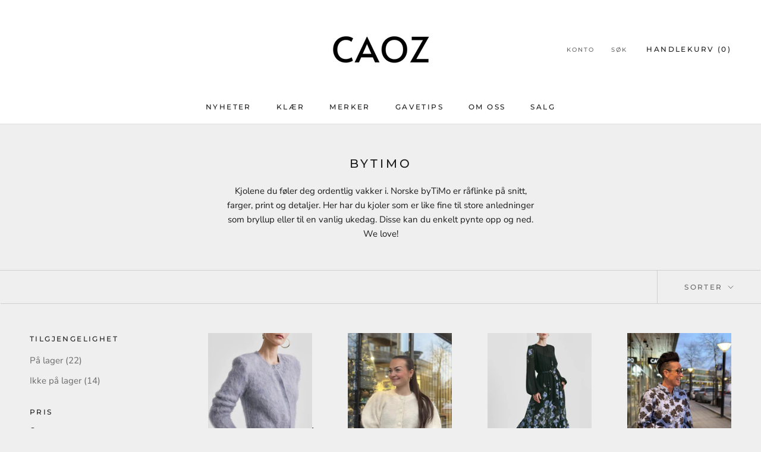

--- FILE ---
content_type: text/html; charset=utf-8
request_url: https://caoz.no/collections/bytimo
body_size: 30367
content:
<!doctype html>

<html class="no-js" lang="nb">
  <head>
    <meta charset="utf-8"> 
    <meta http-equiv="X-UA-Compatible" content="IE=edge,chrome=1">
    <meta name="viewport" content="width=device-width, initial-scale=1.0, height=device-height, minimum-scale=1.0, maximum-scale=1.0">
    <meta name="theme-color" content="">

    <title>
      byTiMo &ndash; CAOZ
    </title><meta name="description" content="Kjolene du føler deg ordentlig vakker i. Norske byTiMo er råflinke på snitt, farger, print og detaljer. Her har du kjoler som er like fine til store anledninger som bryllup eller til en vanlig ukedag. Disse kan du enkelt pynte opp og ned. We love!"><link rel="canonical" href="https://caoz.no/collections/bytimo"><link rel="shortcut icon" href="//caoz.no/cdn/shop/files/12439109_1002919486457687_6828786546756454329_n_96x.jpg?v=1613737292" type="image/png"><meta property="og:type" content="website">
  <meta property="og:title" content="byTiMo">
  <meta property="og:image" content="http://caoz.no/cdn/shop/files/2652858b-e90d-4053-8aaf-105cf0974717.jpg?v=1764778507">
  <meta property="og:image:secure_url" content="https://caoz.no/cdn/shop/files/2652858b-e90d-4053-8aaf-105cf0974717.jpg?v=1764778507">
  <meta property="og:image:width" content="1013">
  <meta property="og:image:height" content="1350"><meta property="og:description" content="Kjolene du føler deg ordentlig vakker i. Norske byTiMo er råflinke på snitt, farger, print og detaljer. Her har du kjoler som er like fine til store anledninger som bryllup eller til en vanlig ukedag. Disse kan du enkelt pynte opp og ned. We love!"><meta property="og:url" content="https://caoz.no/collections/bytimo">
<meta property="og:site_name" content="CAOZ"><meta name="twitter:card" content="summary"><meta name="twitter:title" content="byTiMo">
  <meta name="twitter:description" content="Kjolene du føler deg ordentlig vakker i. Norske byTiMo er råflinke på snitt, farger, print og detaljer. Her har du kjoler som er like fine til store anledninger som bryllup eller til en vanlig ukedag. Disse kan du enkelt pynte opp og ned. We love!">
  <meta name="twitter:image" content="https://caoz.no/cdn/shop/files/2652858b-e90d-4053-8aaf-105cf0974717_600x600_crop_center.jpg?v=1764778507">
    <style>
  @font-face {
  font-family: Montserrat;
  font-weight: 500;
  font-style: normal;
  font-display: fallback;
  src: url("//caoz.no/cdn/fonts/montserrat/montserrat_n5.07ef3781d9c78c8b93c98419da7ad4fbeebb6635.woff2") format("woff2"),
       url("//caoz.no/cdn/fonts/montserrat/montserrat_n5.adf9b4bd8b0e4f55a0b203cdd84512667e0d5e4d.woff") format("woff");
}

  @font-face {
  font-family: "Nunito Sans";
  font-weight: 400;
  font-style: normal;
  font-display: fallback;
  src: url("//caoz.no/cdn/fonts/nunito_sans/nunitosans_n4.0276fe080df0ca4e6a22d9cb55aed3ed5ba6b1da.woff2") format("woff2"),
       url("//caoz.no/cdn/fonts/nunito_sans/nunitosans_n4.b4964bee2f5e7fd9c3826447e73afe2baad607b7.woff") format("woff");
}


  @font-face {
  font-family: "Nunito Sans";
  font-weight: 700;
  font-style: normal;
  font-display: fallback;
  src: url("//caoz.no/cdn/fonts/nunito_sans/nunitosans_n7.25d963ed46da26098ebeab731e90d8802d989fa5.woff2") format("woff2"),
       url("//caoz.no/cdn/fonts/nunito_sans/nunitosans_n7.d32e3219b3d2ec82285d3027bd673efc61a996c8.woff") format("woff");
}

  @font-face {
  font-family: "Nunito Sans";
  font-weight: 400;
  font-style: italic;
  font-display: fallback;
  src: url("//caoz.no/cdn/fonts/nunito_sans/nunitosans_i4.6e408730afac1484cf297c30b0e67c86d17fc586.woff2") format("woff2"),
       url("//caoz.no/cdn/fonts/nunito_sans/nunitosans_i4.c9b6dcbfa43622b39a5990002775a8381942ae38.woff") format("woff");
}

  @font-face {
  font-family: "Nunito Sans";
  font-weight: 700;
  font-style: italic;
  font-display: fallback;
  src: url("//caoz.no/cdn/fonts/nunito_sans/nunitosans_i7.8c1124729eec046a321e2424b2acf328c2c12139.woff2") format("woff2"),
       url("//caoz.no/cdn/fonts/nunito_sans/nunitosans_i7.af4cda04357273e0996d21184432bcb14651a64d.woff") format("woff");
}


  :root {
    --heading-font-family : Montserrat, sans-serif;
    --heading-font-weight : 500;
    --heading-font-style  : normal;

    --text-font-family : "Nunito Sans", sans-serif;
    --text-font-weight : 400;
    --text-font-style  : normal;

    --base-text-font-size   : 15px;
    --default-text-font-size: 14px;--background          : #efefef;
    --background-rgb      : 239, 239, 239;
    --light-background    : #ffffff;
    --light-background-rgb: 255, 255, 255;
    --heading-color       : #1c1b1b;
    --text-color          : #1c1b1b;
    --text-color-rgb      : 28, 27, 27;
    --text-color-light    : #6a6a6a;
    --text-color-light-rgb: 106, 106, 106;
    --link-color          : #6a6a6a;
    --link-color-rgb      : 106, 106, 106;
    --border-color        : #cfcfcf;
    --border-color-rgb    : 207, 207, 207;

    --button-background    : #1c1b1b;
    --button-background-rgb: 28, 27, 27;
    --button-text-color    : #ffffff;

    --header-background       : #ffffff;
    --header-heading-color    : #1c1b1b;
    --header-light-text-color : #6a6a6a;
    --header-border-color     : #dddddd;

    --footer-background    : #ffffff;
    --footer-text-color    : #6a6a6a;
    --footer-heading-color : #1c1b1b;
    --footer-border-color  : #e9e9e9;

    --navigation-background      : #1c1b1b;
    --navigation-background-rgb  : 28, 27, 27;
    --navigation-text-color      : #ffffff;
    --navigation-text-color-light: rgba(255, 255, 255, 0.5);
    --navigation-border-color    : rgba(255, 255, 255, 0.25);

    --newsletter-popup-background     : #1c1b1b;
    --newsletter-popup-text-color     : #ffffff;
    --newsletter-popup-text-color-rgb : 255, 255, 255;

    --secondary-elements-background       : #1c1b1b;
    --secondary-elements-background-rgb   : 28, 27, 27;
    --secondary-elements-text-color       : #ffffff;
    --secondary-elements-text-color-light : rgba(255, 255, 255, 0.5);
    --secondary-elements-border-color     : rgba(255, 255, 255, 0.25);

    --product-sale-price-color    : #f94c43;
    --product-sale-price-color-rgb: 249, 76, 67;
    --product-star-rating: #f6a429;

    /* Shopify related variables */
    --payment-terms-background-color: #efefef;

    /* Products */

    --horizontal-spacing-four-products-per-row: 60px;
        --horizontal-spacing-two-products-per-row : 60px;

    --vertical-spacing-four-products-per-row: 60px;
        --vertical-spacing-two-products-per-row : 75px;

    /* Animation */
    --drawer-transition-timing: cubic-bezier(0.645, 0.045, 0.355, 1);
    --header-base-height: 80px; /* We set a default for browsers that do not support CSS variables */

    /* Cursors */
    --cursor-zoom-in-svg    : url(//caoz.no/cdn/shop/t/9/assets/cursor-zoom-in.svg?v=170532930330058140181674741547);
    --cursor-zoom-in-2x-svg : url(//caoz.no/cdn/shop/t/9/assets/cursor-zoom-in-2x.svg?v=56685658183649387561674741547);
  }
</style>

<script>
  // IE11 does not have support for CSS variables, so we have to polyfill them
  if (!(((window || {}).CSS || {}).supports && window.CSS.supports('(--a: 0)'))) {
    const script = document.createElement('script');
    script.type = 'text/javascript';
    script.src = 'https://cdn.jsdelivr.net/npm/css-vars-ponyfill@2';
    script.onload = function() {
      cssVars({});
    };

    document.getElementsByTagName('head')[0].appendChild(script);
  }
</script>

    <script>window.performance && window.performance.mark && window.performance.mark('shopify.content_for_header.start');</script><meta name="google-site-verification" content="r6ocOPYAkVXQnQWvKmD3RIcGorchjvUp8VA3nKtjNNU">
<meta id="shopify-digital-wallet" name="shopify-digital-wallet" content="/35858055305/digital_wallets/dialog">
<link rel="alternate" type="application/atom+xml" title="Feed" href="/collections/bytimo.atom" />
<link rel="next" href="/collections/bytimo?page=2">
<link rel="alternate" type="application/json+oembed" href="https://caoz.no/collections/bytimo.oembed">
<script async="async" src="/checkouts/internal/preloads.js?locale=nb-NO"></script>
<script id="shopify-features" type="application/json">{"accessToken":"14503b602776aeb19d2f02065a7b346a","betas":["rich-media-storefront-analytics"],"domain":"caoz.no","predictiveSearch":true,"shopId":35858055305,"locale":"nb"}</script>
<script>var Shopify = Shopify || {};
Shopify.shop = "caozno.myshopify.com";
Shopify.locale = "nb";
Shopify.currency = {"active":"NOK","rate":"1.0"};
Shopify.country = "NO";
Shopify.theme = {"name":"Copy of NY","id":133551390869,"schema_name":"Prestige","schema_version":"6.0.0","theme_store_id":855,"role":"main"};
Shopify.theme.handle = "null";
Shopify.theme.style = {"id":null,"handle":null};
Shopify.cdnHost = "caoz.no/cdn";
Shopify.routes = Shopify.routes || {};
Shopify.routes.root = "/";</script>
<script type="module">!function(o){(o.Shopify=o.Shopify||{}).modules=!0}(window);</script>
<script>!function(o){function n(){var o=[];function n(){o.push(Array.prototype.slice.apply(arguments))}return n.q=o,n}var t=o.Shopify=o.Shopify||{};t.loadFeatures=n(),t.autoloadFeatures=n()}(window);</script>
<script id="shop-js-analytics" type="application/json">{"pageType":"collection"}</script>
<script defer="defer" async type="module" src="//caoz.no/cdn/shopifycloud/shop-js/modules/v2/client.init-shop-cart-sync_Cq55waMD.nb.esm.js"></script>
<script defer="defer" async type="module" src="//caoz.no/cdn/shopifycloud/shop-js/modules/v2/chunk.common_DIOnffBL.esm.js"></script>
<script defer="defer" async type="module" src="//caoz.no/cdn/shopifycloud/shop-js/modules/v2/chunk.modal_DOnzx6pZ.esm.js"></script>
<script type="module">
  await import("//caoz.no/cdn/shopifycloud/shop-js/modules/v2/client.init-shop-cart-sync_Cq55waMD.nb.esm.js");
await import("//caoz.no/cdn/shopifycloud/shop-js/modules/v2/chunk.common_DIOnffBL.esm.js");
await import("//caoz.no/cdn/shopifycloud/shop-js/modules/v2/chunk.modal_DOnzx6pZ.esm.js");

  window.Shopify.SignInWithShop?.initShopCartSync?.({"fedCMEnabled":true,"windoidEnabled":true});

</script>
<script>(function() {
  var isLoaded = false;
  function asyncLoad() {
    if (isLoaded) return;
    isLoaded = true;
    var urls = ["https:\/\/gdprcdn.b-cdn.net\/js\/gdpr_cookie_consent.min.js?shop=caozno.myshopify.com","https:\/\/sdks.automizely.com\/conversions\/v1\/conversions.js?app_connection_id=7ee8a9ad78024ed0b3d535bed9871f0c\u0026mapped_org_id=32488cbf2ecebdea53ad31776594debe_v1\u0026shop=caozno.myshopify.com","https:\/\/cdn.one.store\/javascript\/dist\/1.0\/jcr-widget.js?account_id=shopify:caozno.myshopify.com\u0026shop=caozno.myshopify.com","https:\/\/chimpstatic.com\/mcjs-connected\/js\/users\/e8fe0eb46c548f0a3c82d78c8\/69b6c2558b7b7a9a7c1097afd.js?shop=caozno.myshopify.com","https:\/\/static.klaviyo.com\/onsite\/js\/V9YkL5\/klaviyo.js?company_id=V9YkL5\u0026shop=caozno.myshopify.com","https:\/\/cdn.nfcube.com\/instafeed-3d62522b017a14fd33f48b28d0bbdf6e.js?shop=caozno.myshopify.com"];
    for (var i = 0; i < urls.length; i++) {
      var s = document.createElement('script');
      s.type = 'text/javascript';
      s.async = true;
      s.src = urls[i];
      var x = document.getElementsByTagName('script')[0];
      x.parentNode.insertBefore(s, x);
    }
  };
  if(window.attachEvent) {
    window.attachEvent('onload', asyncLoad);
  } else {
    window.addEventListener('load', asyncLoad, false);
  }
})();</script>
<script id="__st">var __st={"a":35858055305,"offset":3600,"reqid":"fb8fbfd1-4fdb-48a1-bca6-96fcceef575b-1769150543","pageurl":"caoz.no\/collections\/bytimo","u":"3e44fc05b42a","p":"collection","rtyp":"collection","rid":306730598549};</script>
<script>window.ShopifyPaypalV4VisibilityTracking = true;</script>
<script id="captcha-bootstrap">!function(){'use strict';const t='contact',e='account',n='new_comment',o=[[t,t],['blogs',n],['comments',n],[t,'customer']],c=[[e,'customer_login'],[e,'guest_login'],[e,'recover_customer_password'],[e,'create_customer']],r=t=>t.map((([t,e])=>`form[action*='/${t}']:not([data-nocaptcha='true']) input[name='form_type'][value='${e}']`)).join(','),a=t=>()=>t?[...document.querySelectorAll(t)].map((t=>t.form)):[];function s(){const t=[...o],e=r(t);return a(e)}const i='password',u='form_key',d=['recaptcha-v3-token','g-recaptcha-response','h-captcha-response',i],f=()=>{try{return window.sessionStorage}catch{return}},m='__shopify_v',_=t=>t.elements[u];function p(t,e,n=!1){try{const o=window.sessionStorage,c=JSON.parse(o.getItem(e)),{data:r}=function(t){const{data:e,action:n}=t;return t[m]||n?{data:e,action:n}:{data:t,action:n}}(c);for(const[e,n]of Object.entries(r))t.elements[e]&&(t.elements[e].value=n);n&&o.removeItem(e)}catch(o){console.error('form repopulation failed',{error:o})}}const l='form_type',E='cptcha';function T(t){t.dataset[E]=!0}const w=window,h=w.document,L='Shopify',v='ce_forms',y='captcha';let A=!1;((t,e)=>{const n=(g='f06e6c50-85a8-45c8-87d0-21a2b65856fe',I='https://cdn.shopify.com/shopifycloud/storefront-forms-hcaptcha/ce_storefront_forms_captcha_hcaptcha.v1.5.2.iife.js',D={infoText:'Beskyttet av hCaptcha',privacyText:'Personvern',termsText:'Vilkår'},(t,e,n)=>{const o=w[L][v],c=o.bindForm;if(c)return c(t,g,e,D).then(n);var r;o.q.push([[t,g,e,D],n]),r=I,A||(h.body.append(Object.assign(h.createElement('script'),{id:'captcha-provider',async:!0,src:r})),A=!0)});var g,I,D;w[L]=w[L]||{},w[L][v]=w[L][v]||{},w[L][v].q=[],w[L][y]=w[L][y]||{},w[L][y].protect=function(t,e){n(t,void 0,e),T(t)},Object.freeze(w[L][y]),function(t,e,n,w,h,L){const[v,y,A,g]=function(t,e,n){const i=e?o:[],u=t?c:[],d=[...i,...u],f=r(d),m=r(i),_=r(d.filter((([t,e])=>n.includes(e))));return[a(f),a(m),a(_),s()]}(w,h,L),I=t=>{const e=t.target;return e instanceof HTMLFormElement?e:e&&e.form},D=t=>v().includes(t);t.addEventListener('submit',(t=>{const e=I(t);if(!e)return;const n=D(e)&&!e.dataset.hcaptchaBound&&!e.dataset.recaptchaBound,o=_(e),c=g().includes(e)&&(!o||!o.value);(n||c)&&t.preventDefault(),c&&!n&&(function(t){try{if(!f())return;!function(t){const e=f();if(!e)return;const n=_(t);if(!n)return;const o=n.value;o&&e.removeItem(o)}(t);const e=Array.from(Array(32),(()=>Math.random().toString(36)[2])).join('');!function(t,e){_(t)||t.append(Object.assign(document.createElement('input'),{type:'hidden',name:u})),t.elements[u].value=e}(t,e),function(t,e){const n=f();if(!n)return;const o=[...t.querySelectorAll(`input[type='${i}']`)].map((({name:t})=>t)),c=[...d,...o],r={};for(const[a,s]of new FormData(t).entries())c.includes(a)||(r[a]=s);n.setItem(e,JSON.stringify({[m]:1,action:t.action,data:r}))}(t,e)}catch(e){console.error('failed to persist form',e)}}(e),e.submit())}));const S=(t,e)=>{t&&!t.dataset[E]&&(n(t,e.some((e=>e===t))),T(t))};for(const o of['focusin','change'])t.addEventListener(o,(t=>{const e=I(t);D(e)&&S(e,y())}));const B=e.get('form_key'),M=e.get(l),P=B&&M;t.addEventListener('DOMContentLoaded',(()=>{const t=y();if(P)for(const e of t)e.elements[l].value===M&&p(e,B);[...new Set([...A(),...v().filter((t=>'true'===t.dataset.shopifyCaptcha))])].forEach((e=>S(e,t)))}))}(h,new URLSearchParams(w.location.search),n,t,e,['guest_login'])})(!0,!0)}();</script>
<script integrity="sha256-4kQ18oKyAcykRKYeNunJcIwy7WH5gtpwJnB7kiuLZ1E=" data-source-attribution="shopify.loadfeatures" defer="defer" src="//caoz.no/cdn/shopifycloud/storefront/assets/storefront/load_feature-a0a9edcb.js" crossorigin="anonymous"></script>
<script data-source-attribution="shopify.dynamic_checkout.dynamic.init">var Shopify=Shopify||{};Shopify.PaymentButton=Shopify.PaymentButton||{isStorefrontPortableWallets:!0,init:function(){window.Shopify.PaymentButton.init=function(){};var t=document.createElement("script");t.src="https://caoz.no/cdn/shopifycloud/portable-wallets/latest/portable-wallets.nb.js",t.type="module",document.head.appendChild(t)}};
</script>
<script data-source-attribution="shopify.dynamic_checkout.buyer_consent">
  function portableWalletsHideBuyerConsent(e){var t=document.getElementById("shopify-buyer-consent"),n=document.getElementById("shopify-subscription-policy-button");t&&n&&(t.classList.add("hidden"),t.setAttribute("aria-hidden","true"),n.removeEventListener("click",e))}function portableWalletsShowBuyerConsent(e){var t=document.getElementById("shopify-buyer-consent"),n=document.getElementById("shopify-subscription-policy-button");t&&n&&(t.classList.remove("hidden"),t.removeAttribute("aria-hidden"),n.addEventListener("click",e))}window.Shopify?.PaymentButton&&(window.Shopify.PaymentButton.hideBuyerConsent=portableWalletsHideBuyerConsent,window.Shopify.PaymentButton.showBuyerConsent=portableWalletsShowBuyerConsent);
</script>
<script data-source-attribution="shopify.dynamic_checkout.cart.bootstrap">document.addEventListener("DOMContentLoaded",(function(){function t(){return document.querySelector("shopify-accelerated-checkout-cart, shopify-accelerated-checkout")}if(t())Shopify.PaymentButton.init();else{new MutationObserver((function(e,n){t()&&(Shopify.PaymentButton.init(),n.disconnect())})).observe(document.body,{childList:!0,subtree:!0})}}));
</script>
<link id="shopify-accelerated-checkout-styles" rel="stylesheet" media="screen" href="https://caoz.no/cdn/shopifycloud/portable-wallets/latest/accelerated-checkout-backwards-compat.css" crossorigin="anonymous">
<style id="shopify-accelerated-checkout-cart">
        #shopify-buyer-consent {
  margin-top: 1em;
  display: inline-block;
  width: 100%;
}

#shopify-buyer-consent.hidden {
  display: none;
}

#shopify-subscription-policy-button {
  background: none;
  border: none;
  padding: 0;
  text-decoration: underline;
  font-size: inherit;
  cursor: pointer;
}

#shopify-subscription-policy-button::before {
  box-shadow: none;
}

      </style>

<script>window.performance && window.performance.mark && window.performance.mark('shopify.content_for_header.end');</script>

    <link rel="stylesheet" href="//caoz.no/cdn/shop/t/9/assets/theme.css?v=156447028736477231991674741547">

    <script>// This allows to expose several variables to the global scope, to be used in scripts
      window.theme = {
        pageType: "collection",
        moneyFormat: "{{amount_with_comma_separator}} kr",
        moneyWithCurrencyFormat: "{{amount_with_comma_separator}} NOK",
        currencyCodeEnabled: false,
        productImageSize: "natural",
        searchMode: "product,article",
        showPageTransition: false,
        showElementStaggering: true,
        showImageZooming: true
      };

      window.routes = {
        rootUrl: "\/",
        rootUrlWithoutSlash: '',
        cartUrl: "\/cart",
        cartAddUrl: "\/cart\/add",
        cartChangeUrl: "\/cart\/change",
        searchUrl: "\/search",
        productRecommendationsUrl: "\/recommendations\/products"
      };

      window.languages = {
        cartAddNote: "Legg til notat",
        cartEditNote: "Endre notat",
        productImageLoadingError: "Bildet kunne ikke lastes.",
        productFormAddToCart: "Legg i handlekurv",
        productFormUnavailable: "Ikke på lager",
        productFormSoldOut: "Utsolgt",
        shippingEstimatorOneResult: "1 valg tilgjengelig:",
        shippingEstimatorMoreResults: "{{count}} valg tilgjengelige:",
        shippingEstimatorNoResults: "Ingen fraktmåte tilgjengelig"
      };

      window.lazySizesConfig = {
        loadHidden: false,
        hFac: 0.5,
        expFactor: 2,
        ricTimeout: 150,
        lazyClass: 'Image--lazyLoad',
        loadingClass: 'Image--lazyLoading',
        loadedClass: 'Image--lazyLoaded'
      };

      document.documentElement.className = document.documentElement.className.replace('no-js', 'js');
      document.documentElement.style.setProperty('--window-height', window.innerHeight + 'px');

      // We do a quick detection of some features (we could use Modernizr but for so little...)
      (function() {
        document.documentElement.className += ((window.CSS && window.CSS.supports('(position: sticky) or (position: -webkit-sticky)')) ? ' supports-sticky' : ' no-supports-sticky');
        document.documentElement.className += (window.matchMedia('(-moz-touch-enabled: 1), (hover: none)')).matches ? ' no-supports-hover' : ' supports-hover';
      }());

      
    </script>

    <script src="//caoz.no/cdn/shop/t/9/assets/lazysizes.min.js?v=174358363404432586981674741547" async></script><script src="//caoz.no/cdn/shop/t/9/assets/libs.min.js?v=26178543184394469741674741547" defer></script>
    <script src="//caoz.no/cdn/shop/t/9/assets/theme.js?v=24122939957690793171674741547" defer></script>
    <script src="//caoz.no/cdn/shop/t/9/assets/custom.js?v=183944157590872491501674741547" defer></script>

    <script>
      (function () {
        window.onpageshow = function() {
          if (window.theme.showPageTransition) {
            var pageTransition = document.querySelector('.PageTransition');

            if (pageTransition) {
              pageTransition.style.visibility = 'visible';
              pageTransition.style.opacity = '0';
            }
          }

          // When the page is loaded from the cache, we have to reload the cart content
          document.documentElement.dispatchEvent(new CustomEvent('cart:refresh', {
            bubbles: true
          }));
        };
      })();
    </script>
    <!-- Google tag (gtag.js) -->
<script async src="https://www.googletagmanager.com/gtag/js?id=AW-16691784280"></script>
<script>
  window.dataLayer = window.dataLayer || [];
  function gtag(){dataLayer.push(arguments);}
  gtag('js', new Date());

  gtag('config', 'AW-16691784280');
</script>

    


  <script type="application/ld+json">
  {
    "@context": "http://schema.org",
    "@type": "BreadcrumbList",
  "itemListElement": [{
      "@type": "ListItem",
      "position": 1,
      "name": "Translation missing: nb.general.breadcrumb.home",
      "item": "https://caoz.no"
    },{
          "@type": "ListItem",
          "position": 2,
          "name": "byTiMo",
          "item": "https://caoz.no/collections/bytimo"
        }]
  }
  </script>

  <link href="https://monorail-edge.shopifysvc.com" rel="dns-prefetch">
<script>(function(){if ("sendBeacon" in navigator && "performance" in window) {try {var session_token_from_headers = performance.getEntriesByType('navigation')[0].serverTiming.find(x => x.name == '_s').description;} catch {var session_token_from_headers = undefined;}var session_cookie_matches = document.cookie.match(/_shopify_s=([^;]*)/);var session_token_from_cookie = session_cookie_matches && session_cookie_matches.length === 2 ? session_cookie_matches[1] : "";var session_token = session_token_from_headers || session_token_from_cookie || "";function handle_abandonment_event(e) {var entries = performance.getEntries().filter(function(entry) {return /monorail-edge.shopifysvc.com/.test(entry.name);});if (!window.abandonment_tracked && entries.length === 0) {window.abandonment_tracked = true;var currentMs = Date.now();var navigation_start = performance.timing.navigationStart;var payload = {shop_id: 35858055305,url: window.location.href,navigation_start,duration: currentMs - navigation_start,session_token,page_type: "collection"};window.navigator.sendBeacon("https://monorail-edge.shopifysvc.com/v1/produce", JSON.stringify({schema_id: "online_store_buyer_site_abandonment/1.1",payload: payload,metadata: {event_created_at_ms: currentMs,event_sent_at_ms: currentMs}}));}}window.addEventListener('pagehide', handle_abandonment_event);}}());</script>
<script id="web-pixels-manager-setup">(function e(e,d,r,n,o){if(void 0===o&&(o={}),!Boolean(null===(a=null===(i=window.Shopify)||void 0===i?void 0:i.analytics)||void 0===a?void 0:a.replayQueue)){var i,a;window.Shopify=window.Shopify||{};var t=window.Shopify;t.analytics=t.analytics||{};var s=t.analytics;s.replayQueue=[],s.publish=function(e,d,r){return s.replayQueue.push([e,d,r]),!0};try{self.performance.mark("wpm:start")}catch(e){}var l=function(){var e={modern:/Edge?\/(1{2}[4-9]|1[2-9]\d|[2-9]\d{2}|\d{4,})\.\d+(\.\d+|)|Firefox\/(1{2}[4-9]|1[2-9]\d|[2-9]\d{2}|\d{4,})\.\d+(\.\d+|)|Chrom(ium|e)\/(9{2}|\d{3,})\.\d+(\.\d+|)|(Maci|X1{2}).+ Version\/(15\.\d+|(1[6-9]|[2-9]\d|\d{3,})\.\d+)([,.]\d+|)( \(\w+\)|)( Mobile\/\w+|) Safari\/|Chrome.+OPR\/(9{2}|\d{3,})\.\d+\.\d+|(CPU[ +]OS|iPhone[ +]OS|CPU[ +]iPhone|CPU IPhone OS|CPU iPad OS)[ +]+(15[._]\d+|(1[6-9]|[2-9]\d|\d{3,})[._]\d+)([._]\d+|)|Android:?[ /-](13[3-9]|1[4-9]\d|[2-9]\d{2}|\d{4,})(\.\d+|)(\.\d+|)|Android.+Firefox\/(13[5-9]|1[4-9]\d|[2-9]\d{2}|\d{4,})\.\d+(\.\d+|)|Android.+Chrom(ium|e)\/(13[3-9]|1[4-9]\d|[2-9]\d{2}|\d{4,})\.\d+(\.\d+|)|SamsungBrowser\/([2-9]\d|\d{3,})\.\d+/,legacy:/Edge?\/(1[6-9]|[2-9]\d|\d{3,})\.\d+(\.\d+|)|Firefox\/(5[4-9]|[6-9]\d|\d{3,})\.\d+(\.\d+|)|Chrom(ium|e)\/(5[1-9]|[6-9]\d|\d{3,})\.\d+(\.\d+|)([\d.]+$|.*Safari\/(?![\d.]+ Edge\/[\d.]+$))|(Maci|X1{2}).+ Version\/(10\.\d+|(1[1-9]|[2-9]\d|\d{3,})\.\d+)([,.]\d+|)( \(\w+\)|)( Mobile\/\w+|) Safari\/|Chrome.+OPR\/(3[89]|[4-9]\d|\d{3,})\.\d+\.\d+|(CPU[ +]OS|iPhone[ +]OS|CPU[ +]iPhone|CPU IPhone OS|CPU iPad OS)[ +]+(10[._]\d+|(1[1-9]|[2-9]\d|\d{3,})[._]\d+)([._]\d+|)|Android:?[ /-](13[3-9]|1[4-9]\d|[2-9]\d{2}|\d{4,})(\.\d+|)(\.\d+|)|Mobile Safari.+OPR\/([89]\d|\d{3,})\.\d+\.\d+|Android.+Firefox\/(13[5-9]|1[4-9]\d|[2-9]\d{2}|\d{4,})\.\d+(\.\d+|)|Android.+Chrom(ium|e)\/(13[3-9]|1[4-9]\d|[2-9]\d{2}|\d{4,})\.\d+(\.\d+|)|Android.+(UC? ?Browser|UCWEB|U3)[ /]?(15\.([5-9]|\d{2,})|(1[6-9]|[2-9]\d|\d{3,})\.\d+)\.\d+|SamsungBrowser\/(5\.\d+|([6-9]|\d{2,})\.\d+)|Android.+MQ{2}Browser\/(14(\.(9|\d{2,})|)|(1[5-9]|[2-9]\d|\d{3,})(\.\d+|))(\.\d+|)|K[Aa][Ii]OS\/(3\.\d+|([4-9]|\d{2,})\.\d+)(\.\d+|)/},d=e.modern,r=e.legacy,n=navigator.userAgent;return n.match(d)?"modern":n.match(r)?"legacy":"unknown"}(),u="modern"===l?"modern":"legacy",c=(null!=n?n:{modern:"",legacy:""})[u],f=function(e){return[e.baseUrl,"/wpm","/b",e.hashVersion,"modern"===e.buildTarget?"m":"l",".js"].join("")}({baseUrl:d,hashVersion:r,buildTarget:u}),m=function(e){var d=e.version,r=e.bundleTarget,n=e.surface,o=e.pageUrl,i=e.monorailEndpoint;return{emit:function(e){var a=e.status,t=e.errorMsg,s=(new Date).getTime(),l=JSON.stringify({metadata:{event_sent_at_ms:s},events:[{schema_id:"web_pixels_manager_load/3.1",payload:{version:d,bundle_target:r,page_url:o,status:a,surface:n,error_msg:t},metadata:{event_created_at_ms:s}}]});if(!i)return console&&console.warn&&console.warn("[Web Pixels Manager] No Monorail endpoint provided, skipping logging."),!1;try{return self.navigator.sendBeacon.bind(self.navigator)(i,l)}catch(e){}var u=new XMLHttpRequest;try{return u.open("POST",i,!0),u.setRequestHeader("Content-Type","text/plain"),u.send(l),!0}catch(e){return console&&console.warn&&console.warn("[Web Pixels Manager] Got an unhandled error while logging to Monorail."),!1}}}}({version:r,bundleTarget:l,surface:e.surface,pageUrl:self.location.href,monorailEndpoint:e.monorailEndpoint});try{o.browserTarget=l,function(e){var d=e.src,r=e.async,n=void 0===r||r,o=e.onload,i=e.onerror,a=e.sri,t=e.scriptDataAttributes,s=void 0===t?{}:t,l=document.createElement("script"),u=document.querySelector("head"),c=document.querySelector("body");if(l.async=n,l.src=d,a&&(l.integrity=a,l.crossOrigin="anonymous"),s)for(var f in s)if(Object.prototype.hasOwnProperty.call(s,f))try{l.dataset[f]=s[f]}catch(e){}if(o&&l.addEventListener("load",o),i&&l.addEventListener("error",i),u)u.appendChild(l);else{if(!c)throw new Error("Did not find a head or body element to append the script");c.appendChild(l)}}({src:f,async:!0,onload:function(){if(!function(){var e,d;return Boolean(null===(d=null===(e=window.Shopify)||void 0===e?void 0:e.analytics)||void 0===d?void 0:d.initialized)}()){var d=window.webPixelsManager.init(e)||void 0;if(d){var r=window.Shopify.analytics;r.replayQueue.forEach((function(e){var r=e[0],n=e[1],o=e[2];d.publishCustomEvent(r,n,o)})),r.replayQueue=[],r.publish=d.publishCustomEvent,r.visitor=d.visitor,r.initialized=!0}}},onerror:function(){return m.emit({status:"failed",errorMsg:"".concat(f," has failed to load")})},sri:function(e){var d=/^sha384-[A-Za-z0-9+/=]+$/;return"string"==typeof e&&d.test(e)}(c)?c:"",scriptDataAttributes:o}),m.emit({status:"loading"})}catch(e){m.emit({status:"failed",errorMsg:(null==e?void 0:e.message)||"Unknown error"})}}})({shopId: 35858055305,storefrontBaseUrl: "https://caoz.no",extensionsBaseUrl: "https://extensions.shopifycdn.com/cdn/shopifycloud/web-pixels-manager",monorailEndpoint: "https://monorail-edge.shopifysvc.com/unstable/produce_batch",surface: "storefront-renderer",enabledBetaFlags: ["2dca8a86"],webPixelsConfigList: [{"id":"1687584917","configuration":"{\"config\":\"{\\\"google_tag_ids\\\":[\\\"AW-16691784280\\\",\\\"GT-WVJTG87K\\\"],\\\"target_country\\\":\\\"NO\\\",\\\"gtag_events\\\":[{\\\"type\\\":\\\"begin_checkout\\\",\\\"action_label\\\":[\\\"G-S087SMZRYQ\\\",\\\"AW-16691784280\\\/chduCPL4j6EbENjUoZc-\\\"]},{\\\"type\\\":\\\"search\\\",\\\"action_label\\\":[\\\"G-S087SMZRYQ\\\",\\\"AW-16691784280\\\/NqLDCP74j6EbENjUoZc-\\\"]},{\\\"type\\\":\\\"view_item\\\",\\\"action_label\\\":[\\\"G-S087SMZRYQ\\\",\\\"AW-16691784280\\\/re9SCPv4j6EbENjUoZc-\\\",\\\"MC-HSL00B8SKT\\\"]},{\\\"type\\\":\\\"purchase\\\",\\\"action_label\\\":[\\\"G-S087SMZRYQ\\\",\\\"AW-16691784280\\\/_kIJCO_4j6EbENjUoZc-\\\",\\\"MC-HSL00B8SKT\\\"]},{\\\"type\\\":\\\"page_view\\\",\\\"action_label\\\":[\\\"G-S087SMZRYQ\\\",\\\"AW-16691784280\\\/GXijCPj4j6EbENjUoZc-\\\",\\\"MC-HSL00B8SKT\\\"]},{\\\"type\\\":\\\"add_payment_info\\\",\\\"action_label\\\":[\\\"G-S087SMZRYQ\\\",\\\"AW-16691784280\\\/W225CIH5j6EbENjUoZc-\\\"]},{\\\"type\\\":\\\"add_to_cart\\\",\\\"action_label\\\":[\\\"G-S087SMZRYQ\\\",\\\"AW-16691784280\\\/jrg0CPX4j6EbENjUoZc-\\\"]}],\\\"enable_monitoring_mode\\\":false}\"}","eventPayloadVersion":"v1","runtimeContext":"OPEN","scriptVersion":"b2a88bafab3e21179ed38636efcd8a93","type":"APP","apiClientId":1780363,"privacyPurposes":[],"dataSharingAdjustments":{"protectedCustomerApprovalScopes":["read_customer_address","read_customer_email","read_customer_name","read_customer_personal_data","read_customer_phone"]}},{"id":"1117814933","configuration":"{\"hashed_organization_id\":\"32488cbf2ecebdea53ad31776594debe_v1\",\"app_key\":\"caozno\",\"allow_collect_personal_data\":\"true\"}","eventPayloadVersion":"v1","runtimeContext":"STRICT","scriptVersion":"6f6660f15c595d517f203f6e1abcb171","type":"APP","apiClientId":2814809,"privacyPurposes":["ANALYTICS","MARKETING","SALE_OF_DATA"],"dataSharingAdjustments":{"protectedCustomerApprovalScopes":["read_customer_address","read_customer_email","read_customer_name","read_customer_personal_data","read_customer_phone"]}},{"id":"281510037","configuration":"{\"pixel_id\":\"233179027864441\",\"pixel_type\":\"facebook_pixel\",\"metaapp_system_user_token\":\"-\"}","eventPayloadVersion":"v1","runtimeContext":"OPEN","scriptVersion":"ca16bc87fe92b6042fbaa3acc2fbdaa6","type":"APP","apiClientId":2329312,"privacyPurposes":["ANALYTICS","MARKETING","SALE_OF_DATA"],"dataSharingAdjustments":{"protectedCustomerApprovalScopes":["read_customer_address","read_customer_email","read_customer_name","read_customer_personal_data","read_customer_phone"]}},{"id":"95813781","eventPayloadVersion":"v1","runtimeContext":"LAX","scriptVersion":"1","type":"CUSTOM","privacyPurposes":["ANALYTICS"],"name":"Google Analytics tag (migrated)"},{"id":"shopify-app-pixel","configuration":"{}","eventPayloadVersion":"v1","runtimeContext":"STRICT","scriptVersion":"0450","apiClientId":"shopify-pixel","type":"APP","privacyPurposes":["ANALYTICS","MARKETING"]},{"id":"shopify-custom-pixel","eventPayloadVersion":"v1","runtimeContext":"LAX","scriptVersion":"0450","apiClientId":"shopify-pixel","type":"CUSTOM","privacyPurposes":["ANALYTICS","MARKETING"]}],isMerchantRequest: false,initData: {"shop":{"name":"CAOZ","paymentSettings":{"currencyCode":"NOK"},"myshopifyDomain":"caozno.myshopify.com","countryCode":"NO","storefrontUrl":"https:\/\/caoz.no"},"customer":null,"cart":null,"checkout":null,"productVariants":[],"purchasingCompany":null},},"https://caoz.no/cdn","fcfee988w5aeb613cpc8e4bc33m6693e112",{"modern":"","legacy":""},{"shopId":"35858055305","storefrontBaseUrl":"https:\/\/caoz.no","extensionBaseUrl":"https:\/\/extensions.shopifycdn.com\/cdn\/shopifycloud\/web-pixels-manager","surface":"storefront-renderer","enabledBetaFlags":"[\"2dca8a86\"]","isMerchantRequest":"false","hashVersion":"fcfee988w5aeb613cpc8e4bc33m6693e112","publish":"custom","events":"[[\"page_viewed\",{}],[\"collection_viewed\",{\"collection\":{\"id\":\"306730598549\",\"title\":\"byTiMo\",\"productVariants\":[{\"price\":{\"amount\":2999.0,\"currencyCode\":\"NOK\"},\"product\":{\"title\":\"Hairy Knit Jacket, Sky Blue\",\"vendor\":\"byTiMo\",\"id\":\"8984061051029\",\"untranslatedTitle\":\"Hairy Knit Jacket, Sky Blue\",\"url\":\"\/products\/12363343-hairy-knit-jacket-sky-blue\",\"type\":\"Cardigan\"},\"id\":\"46692739776661\",\"image\":{\"src\":\"\/\/caoz.no\/cdn\/shop\/files\/2652858b-e90d-4053-8aaf-105cf0974717.jpg?v=1764778507\"},\"sku\":\"123633430207\",\"title\":\"S\",\"untranslatedTitle\":\"S\"},{\"price\":{\"amount\":2999.0,\"currencyCode\":\"NOK\"},\"product\":{\"title\":\"Hairy Knit Puffed Jacket, White\",\"vendor\":\"byTiMo\",\"id\":\"8984060985493\",\"untranslatedTitle\":\"Hairy Knit Puffed Jacket, White\",\"url\":\"\/products\/12363334-hairy-knit-puffed-jacket-white\",\"type\":\"Jacket\"},\"id\":\"46692739612821\",\"image\":{\"src\":\"\/\/caoz.no\/cdn\/shop\/files\/0f7d9947-379c-485d-afbf-9d8df6795490.jpg?v=1764932946\"},\"sku\":\"123633340205\",\"title\":\"XS\",\"untranslatedTitle\":\"XS\"},{\"price\":{\"amount\":4599.0,\"currencyCode\":\"NOK\"},\"product\":{\"title\":\"Georgette Relaxed Dress, Black\/Blue\",\"vendor\":\"byTiMo\",\"id\":\"8965425070229\",\"untranslatedTitle\":\"Georgette Relaxed Dress, Black\/Blue\",\"url\":\"\/products\/11367202-georgette-relaxed-dress-black-blue\",\"type\":\"Dress\"},\"id\":\"46636204359829\",\"image\":{\"src\":\"\/\/caoz.no\/cdn\/shop\/files\/1ecdc330-3db0-4f45-b355-349a64a5e982.jpg?v=1763568552\"},\"sku\":\"113672020205\",\"title\":\"XS\",\"untranslatedTitle\":\"XS\"},{\"price\":{\"amount\":2899.0,\"currencyCode\":\"NOK\"},\"product\":{\"title\":\"Cord Shirt, Blue Peony\",\"vendor\":\"byTiMo\",\"id\":\"8964387635349\",\"untranslatedTitle\":\"Cord Shirt, Blue Peony\",\"url\":\"\/products\/11367678-cord-shirt-blue-peony\",\"type\":\"Shirt\"},\"id\":\"46633722773653\",\"image\":{\"src\":\"\/\/caoz.no\/cdn\/shop\/files\/1edf82c1-6baa-499c-9971-5b74ee221414.jpg?v=1763466988\"},\"sku\":\"113676780205\",\"title\":\"XS\",\"untranslatedTitle\":\"XS\"},{\"price\":{\"amount\":2999.0,\"currencyCode\":\"NOK\"},\"product\":{\"title\":\"Cord Maxi Skirt, White\/Black\",\"vendor\":\"byTiMo\",\"id\":\"8964387668117\",\"untranslatedTitle\":\"Cord Maxi Skirt, White\/Black\",\"url\":\"\/products\/11367234-cord-maxi-skirt-white-black\",\"type\":\"Skirt\"},\"id\":\"46633723003029\",\"image\":{\"src\":\"\/\/caoz.no\/cdn\/shop\/files\/b4d3b369-40dc-43e9-89ef-766fe6a1237a.jpg?v=1764076205\"},\"sku\":\"113672340205\",\"title\":\"XS\",\"untranslatedTitle\":\"XS\"},{\"price\":{\"amount\":2299.0,\"currencyCode\":\"NOK\"},\"product\":{\"title\":\"Bohemian Blouse,Vintage Paisley\",\"vendor\":\"byTiMo\",\"id\":\"8953655394453\",\"untranslatedTitle\":\"Bohemian Blouse,Vintage Paisley\",\"url\":\"\/products\/11367670-bohemian-blouse-vintage-paisley\",\"type\":\"Blouse\"},\"id\":\"46581474164885\",\"image\":{\"src\":\"\/\/caoz.no\/cdn\/shop\/files\/e9f8b11c-3e33-4a17-b16d-c3a40fedbcf5.jpg?v=1762430728\"},\"sku\":\"113676700205\",\"title\":\"XS\",\"untranslatedTitle\":\"XS\"},{\"price\":{\"amount\":3999.0,\"currencyCode\":\"NOK\"},\"product\":{\"title\":\"Bohemian Belt Dress, Midnight Paisley\",\"vendor\":\"byTiMo\",\"id\":\"8953655361685\",\"untranslatedTitle\":\"Bohemian Belt Dress, Midnight Paisley\",\"url\":\"\/products\/11367680-bohemian-belt-dress-midnight-paisley\",\"type\":\"Dress\"},\"id\":\"46581473968277\",\"image\":{\"src\":\"\/\/caoz.no\/cdn\/shop\/files\/79d73bfa-1814-439a-92f7-6ba0ebe9e99d.jpg?v=1762430726\"},\"sku\":\"113676800205\",\"title\":\"XS\",\"untranslatedTitle\":\"XS\"},{\"price\":{\"amount\":6999.0,\"currencyCode\":\"NOK\"},\"product\":{\"title\":\"Beaded Cropped Jacket, Glamour\",\"vendor\":\"byTiMo\",\"id\":\"8953655328917\",\"untranslatedTitle\":\"Beaded Cropped Jacket, Glamour\",\"url\":\"\/products\/11367675-beaded-cropped-jacket-glamour\",\"type\":\"Jacket\"},\"id\":\"46581473902741\",\"image\":{\"src\":\"\/\/caoz.no\/cdn\/shop\/files\/d72c279f-c894-4b9f-ba71-c145947391cb.jpg?v=1762507565\"},\"sku\":\"113676750207\",\"title\":\"S\",\"untranslatedTitle\":\"S\"},{\"price\":{\"amount\":2299.0,\"currencyCode\":\"NOK\"},\"product\":{\"title\":\"Bohemian Blouse, Midnight Paisley\",\"vendor\":\"byTiMo\",\"id\":\"8953655263381\",\"untranslatedTitle\":\"Bohemian Blouse, Midnight Paisley\",\"url\":\"\/products\/11367673-bohemian-blouse-midnight-paisley\",\"type\":\"Blouse\"},\"id\":\"46581473542293\",\"image\":{\"src\":\"\/\/caoz.no\/cdn\/shop\/files\/924ee6c1-212d-4c7b-8343-cf79b1b6b1ba.jpg?v=1762430725\"},\"sku\":\"113676730205\",\"title\":\"XS\",\"untranslatedTitle\":\"XS\"},{\"price\":{\"amount\":2499.0,\"currencyCode\":\"NOK\"},\"product\":{\"title\":\"Satin Shirt, Midnight Roses\",\"vendor\":\"byTiMo\",\"id\":\"8941906493589\",\"untranslatedTitle\":\"Satin Shirt, Midnight Roses\",\"url\":\"\/products\/11367679-satin-shirt-midnight-roses\",\"type\":\"Shirt\"},\"id\":\"46545325850773\",\"image\":{\"src\":\"\/\/caoz.no\/cdn\/shop\/files\/05a159ed-d33e-4e81-bd58-b9b6b48cbb72.jpg?v=1761739089\"},\"sku\":\"113676790205\",\"title\":\"XS\",\"untranslatedTitle\":\"XS\"},{\"price\":{\"amount\":2499.0,\"currencyCode\":\"NOK\"},\"product\":{\"title\":\"Satin Blouse, Midnight Garden\",\"vendor\":\"byTiMo\",\"id\":\"8941906428053\",\"untranslatedTitle\":\"Satin Blouse, Midnight Garden\",\"url\":\"\/products\/11367677-satin-blouse-midnight-garden\",\"type\":\"Blouse\"},\"id\":\"46545325293717\",\"image\":{\"src\":\"\/\/caoz.no\/cdn\/shop\/files\/b71d58df-5812-4654-bc11-e17ef139a998.jpg?v=1761739089\"},\"sku\":\"113676770205\",\"title\":\"XS\",\"untranslatedTitle\":\"XS\"},{\"price\":{\"amount\":4599.0,\"currencyCode\":\"NOK\"},\"product\":{\"title\":\"Satin Button-Down Dress, Midnight Roses\",\"vendor\":\"byTiMo\",\"id\":\"8941906395285\",\"untranslatedTitle\":\"Satin Button-Down Dress, Midnight Roses\",\"url\":\"\/products\/11367676-satin-button-down-dress-midnight-roses\",\"type\":\"Dress\"},\"id\":\"46545325031573\",\"image\":{\"src\":\"\/\/caoz.no\/cdn\/shop\/files\/c4778534-5989-4d3a-9311-08acc1aacd36.jpg?v=1761740383\"},\"sku\":\"113676760205\",\"title\":\"XS\",\"untranslatedTitle\":\"XS\"},{\"price\":{\"amount\":2399.0,\"currencyCode\":\"NOK\"},\"product\":{\"title\":\"Velvet Blouse, Black\",\"vendor\":\"byTiMo\",\"id\":\"8935664648341\",\"untranslatedTitle\":\"Velvet Blouse, Black\",\"url\":\"\/products\/11367243-velvet-blouse-black\",\"type\":\"Blouse\"},\"id\":\"46523986575509\",\"image\":{\"src\":\"\/\/caoz.no\/cdn\/shop\/files\/9f33967c-f74a-4f3d-99e2-d953cfe47fa2.jpg?v=1765211106\"},\"sku\":\"113672430205\",\"title\":\"XS\",\"untranslatedTitle\":\"XS\"},{\"price\":{\"amount\":2999.0,\"currencyCode\":\"NOK\"},\"product\":{\"title\":\"Tailored Satin Jacket, Black\",\"vendor\":\"byTiMo\",\"id\":\"8924819882133\",\"untranslatedTitle\":\"Tailored Satin Jacket, Black\",\"url\":\"\/products\/11367669-tailored-satin-jacket-black\",\"type\":\"Jacket\"},\"id\":\"46484991410325\",\"image\":{\"src\":\"\/\/caoz.no\/cdn\/shop\/files\/b53a267b-7c05-4953-bb47-7a89ea7f1447.jpg?v=1760082434\"},\"sku\":\"113676690207\",\"title\":\"S\",\"untranslatedTitle\":\"S\"},{\"price\":{\"amount\":3799.0,\"currencyCode\":\"NOK\"},\"product\":{\"title\":\"Viscose Shirt Dress\",\"vendor\":\"byTiMo\",\"id\":\"8898113994901\",\"untranslatedTitle\":\"Viscose Shirt Dress\",\"url\":\"\/products\/11339395-viscose-shirt-dress\",\"type\":\"Dress\"},\"id\":\"46391636131989\",\"image\":{\"src\":\"\/\/caoz.no\/cdn\/shop\/files\/0240df53-6240-4db1-8d25-5899a37c1471.jpg?v=1757517569\"},\"sku\":\"113393950205\",\"title\":\"XS\",\"untranslatedTitle\":\"XS\"},{\"price\":{\"amount\":2159.4,\"currencyCode\":\"NOK\"},\"product\":{\"title\":\"Tailored Satin Shirt Dress\",\"vendor\":\"byTiMo\",\"id\":\"8852464107669\",\"untranslatedTitle\":\"Tailored Satin Shirt Dress\",\"url\":\"\/products\/11339386-tailored-satin-shirt-dress\",\"type\":\"Dress\"},\"id\":\"46255058059413\",\"image\":{\"src\":\"\/\/caoz.no\/cdn\/shop\/files\/569f0ebe-b937-4db8-81c3-f8a7dafcde51.jpg?v=1753880852\"},\"sku\":\"113393860205\",\"title\":\"XS\",\"untranslatedTitle\":\"XS\"}]}}]]"});</script><script>
  window.ShopifyAnalytics = window.ShopifyAnalytics || {};
  window.ShopifyAnalytics.meta = window.ShopifyAnalytics.meta || {};
  window.ShopifyAnalytics.meta.currency = 'NOK';
  var meta = {"products":[{"id":8984061051029,"gid":"gid:\/\/shopify\/Product\/8984061051029","vendor":"byTiMo","type":"Cardigan","handle":"12363343-hairy-knit-jacket-sky-blue","variants":[{"id":46692739776661,"price":299900,"name":"Hairy Knit Jacket, Sky Blue - S","public_title":"S","sku":"123633430207"},{"id":46692739809429,"price":299900,"name":"Hairy Knit Jacket, Sky Blue - M","public_title":"M","sku":"123633430209"}],"remote":false},{"id":8984060985493,"gid":"gid:\/\/shopify\/Product\/8984060985493","vendor":"byTiMo","type":"Jacket","handle":"12363334-hairy-knit-puffed-jacket-white","variants":[{"id":46692739612821,"price":299900,"name":"Hairy Knit Puffed Jacket, White - XS","public_title":"XS","sku":"123633340205"},{"id":46692739645589,"price":299900,"name":"Hairy Knit Puffed Jacket, White - S","public_title":"S","sku":"123633340207"},{"id":46692739678357,"price":299900,"name":"Hairy Knit Puffed Jacket, White - M","public_title":"M","sku":"123633340209"},{"id":46692739711125,"price":299900,"name":"Hairy Knit Puffed Jacket, White - L","public_title":"L","sku":"123633340211"},{"id":46692739743893,"price":299900,"name":"Hairy Knit Puffed Jacket, White - XL","public_title":"XL","sku":"123633340213"}],"remote":false},{"id":8965425070229,"gid":"gid:\/\/shopify\/Product\/8965425070229","vendor":"byTiMo","type":"Dress","handle":"11367202-georgette-relaxed-dress-black-blue","variants":[{"id":46636204359829,"price":459900,"name":"Georgette Relaxed Dress, Black\/Blue - XS","public_title":"XS","sku":"113672020205"},{"id":46636204392597,"price":459900,"name":"Georgette Relaxed Dress, Black\/Blue - S","public_title":"S","sku":"113672020207"},{"id":46636204425365,"price":459900,"name":"Georgette Relaxed Dress, Black\/Blue - M","public_title":"M","sku":"113672020209"},{"id":46636204458133,"price":459900,"name":"Georgette Relaxed Dress, Black\/Blue - L","public_title":"L","sku":"113672020211"},{"id":46636204490901,"price":459900,"name":"Georgette Relaxed Dress, Black\/Blue - XL","public_title":"XL","sku":"113672020213"}],"remote":false},{"id":8964387635349,"gid":"gid:\/\/shopify\/Product\/8964387635349","vendor":"byTiMo","type":"Shirt","handle":"11367678-cord-shirt-blue-peony","variants":[{"id":46633722773653,"price":289900,"name":"Cord Shirt, Blue Peony - XS","public_title":"XS","sku":"113676780205"},{"id":46633722839189,"price":289900,"name":"Cord Shirt, Blue Peony - S","public_title":"S","sku":"113676780207"},{"id":46633722871957,"price":289900,"name":"Cord Shirt, Blue Peony - M","public_title":"M","sku":"113676780209"},{"id":46633722806421,"price":289900,"name":"Cord Shirt, Blue Peony - L","public_title":"L","sku":"113676780211"},{"id":46633722904725,"price":289900,"name":"Cord Shirt, Blue Peony - XL","public_title":"XL","sku":"113676780213"}],"remote":false},{"id":8964387668117,"gid":"gid:\/\/shopify\/Product\/8964387668117","vendor":"byTiMo","type":"Skirt","handle":"11367234-cord-maxi-skirt-white-black","variants":[{"id":46633723003029,"price":299900,"name":"Cord Maxi Skirt, White\/Black - XS","public_title":"XS","sku":"113672340205"},{"id":46633722937493,"price":299900,"name":"Cord Maxi Skirt, White\/Black - S","public_title":"S","sku":"113672340207"},{"id":46633722970261,"price":299900,"name":"Cord Maxi Skirt, White\/Black - M","public_title":"M","sku":"113672340209"},{"id":46633723035797,"price":299900,"name":"Cord Maxi Skirt, White\/Black - L","public_title":"L","sku":"113672340211"}],"remote":false},{"id":8953655394453,"gid":"gid:\/\/shopify\/Product\/8953655394453","vendor":"byTiMo","type":"Blouse","handle":"11367670-bohemian-blouse-vintage-paisley","variants":[{"id":46581474164885,"price":229900,"name":"Bohemian Blouse,Vintage Paisley - XS","public_title":"XS","sku":"113676700205"},{"id":46581474197653,"price":229900,"name":"Bohemian Blouse,Vintage Paisley - S","public_title":"S","sku":"113676700207"},{"id":46581474230421,"price":229900,"name":"Bohemian Blouse,Vintage Paisley - M","public_title":"M","sku":"113676700209"},{"id":46581474263189,"price":229900,"name":"Bohemian Blouse,Vintage Paisley - L","public_title":"L","sku":"113676700211"},{"id":46581474295957,"price":229900,"name":"Bohemian Blouse,Vintage Paisley - XL","public_title":"XL","sku":"113676700213"}],"remote":false},{"id":8953655361685,"gid":"gid:\/\/shopify\/Product\/8953655361685","vendor":"byTiMo","type":"Dress","handle":"11367680-bohemian-belt-dress-midnight-paisley","variants":[{"id":46581473968277,"price":399900,"name":"Bohemian Belt Dress, Midnight Paisley - XS","public_title":"XS","sku":"113676800205"},{"id":46581474001045,"price":399900,"name":"Bohemian Belt Dress, Midnight Paisley - S","public_title":"S","sku":"113676800207"},{"id":46581474033813,"price":399900,"name":"Bohemian Belt Dress, Midnight Paisley - M","public_title":"M","sku":"113676800209"},{"id":46581474066581,"price":399900,"name":"Bohemian Belt Dress, Midnight Paisley - L","public_title":"L","sku":"113676800211"},{"id":46581474099349,"price":399900,"name":"Bohemian Belt Dress, Midnight Paisley - XL","public_title":"XL","sku":"113676800213"}],"remote":false},{"id":8953655328917,"gid":"gid:\/\/shopify\/Product\/8953655328917","vendor":"byTiMo","type":"Jacket","handle":"11367675-beaded-cropped-jacket-glamour","variants":[{"id":46581473902741,"price":699900,"name":"Beaded Cropped Jacket, Glamour - S","public_title":"S","sku":"113676750207"},{"id":46581473935509,"price":699900,"name":"Beaded Cropped Jacket, Glamour - M","public_title":"M","sku":"113676750209"}],"remote":false},{"id":8953655263381,"gid":"gid:\/\/shopify\/Product\/8953655263381","vendor":"byTiMo","type":"Blouse","handle":"11367673-bohemian-blouse-midnight-paisley","variants":[{"id":46581473542293,"price":229900,"name":"Bohemian Blouse, Midnight Paisley - XS","public_title":"XS","sku":"113676730205"},{"id":46581473575061,"price":229900,"name":"Bohemian Blouse, Midnight Paisley - S","public_title":"S","sku":"113676730207"},{"id":46581473607829,"price":229900,"name":"Bohemian Blouse, Midnight Paisley - M","public_title":"M","sku":"113676730209"},{"id":46581473640597,"price":229900,"name":"Bohemian Blouse, Midnight Paisley - L","public_title":"L","sku":"113676730211"},{"id":46581473673365,"price":229900,"name":"Bohemian Blouse, Midnight Paisley - XL","public_title":"XL","sku":"113676730213"}],"remote":false},{"id":8941906493589,"gid":"gid:\/\/shopify\/Product\/8941906493589","vendor":"byTiMo","type":"Shirt","handle":"11367679-satin-shirt-midnight-roses","variants":[{"id":46545325850773,"price":249900,"name":"Satin Shirt, Midnight Roses - XS","public_title":"XS","sku":"113676790205"},{"id":46545325883541,"price":249900,"name":"Satin Shirt, Midnight Roses - S","public_title":"S","sku":"113676790207"},{"id":46545325916309,"price":249900,"name":"Satin Shirt, Midnight Roses - M","public_title":"M","sku":"113676790209"},{"id":46545325949077,"price":249900,"name":"Satin Shirt, Midnight Roses - L","public_title":"L","sku":"113676790211"},{"id":46545325981845,"price":249900,"name":"Satin Shirt, Midnight Roses - XL","public_title":"XL","sku":"113676790213"}],"remote":false},{"id":8941906428053,"gid":"gid:\/\/shopify\/Product\/8941906428053","vendor":"byTiMo","type":"Blouse","handle":"11367677-satin-blouse-midnight-garden","variants":[{"id":46545325293717,"price":249900,"name":"Satin Blouse, Midnight Garden - XS","public_title":"XS","sku":"113676770205"},{"id":46545325326485,"price":249900,"name":"Satin Blouse, Midnight Garden - S","public_title":"S","sku":"113676770207"},{"id":46545325359253,"price":249900,"name":"Satin Blouse, Midnight Garden - M","public_title":"M","sku":"113676770209"},{"id":46545325392021,"price":249900,"name":"Satin Blouse, Midnight Garden - L","public_title":"L","sku":"113676770211"},{"id":46545325424789,"price":249900,"name":"Satin Blouse, Midnight Garden - XL","public_title":"XL","sku":"113676770213"}],"remote":false},{"id":8941906395285,"gid":"gid:\/\/shopify\/Product\/8941906395285","vendor":"byTiMo","type":"Dress","handle":"11367676-satin-button-down-dress-midnight-roses","variants":[{"id":46545325031573,"price":459900,"name":"Satin Button-Down Dress, Midnight Roses - XS","public_title":"XS","sku":"113676760205"},{"id":46545325064341,"price":459900,"name":"Satin Button-Down Dress, Midnight Roses - S","public_title":"S","sku":"113676760207"},{"id":46545325097109,"price":459900,"name":"Satin Button-Down Dress, Midnight Roses - M","public_title":"M","sku":"113676760209"},{"id":46545325129877,"price":459900,"name":"Satin Button-Down Dress, Midnight Roses - L","public_title":"L","sku":"113676760211"},{"id":46545325162645,"price":459900,"name":"Satin Button-Down Dress, Midnight Roses - XL","public_title":"XL","sku":"113676760213"}],"remote":false},{"id":8935664648341,"gid":"gid:\/\/shopify\/Product\/8935664648341","vendor":"byTiMo","type":"Blouse","handle":"11367243-velvet-blouse-black","variants":[{"id":46523986575509,"price":239900,"name":"Velvet Blouse, Black - XS","public_title":"XS","sku":"113672430205"},{"id":46523986608277,"price":239900,"name":"Velvet Blouse, Black - S","public_title":"S","sku":"113672430207"},{"id":46523986641045,"price":239900,"name":"Velvet Blouse, Black - M","public_title":"M","sku":"113672430209"},{"id":46523986673813,"price":239900,"name":"Velvet Blouse, Black - L","public_title":"L","sku":"113672430211"},{"id":46523986706581,"price":239900,"name":"Velvet Blouse, Black - XL","public_title":"XL","sku":"113672430213"}],"remote":false},{"id":8924819882133,"gid":"gid:\/\/shopify\/Product\/8924819882133","vendor":"byTiMo","type":"Jacket","handle":"11367669-tailored-satin-jacket-black","variants":[{"id":46484991410325,"price":299900,"name":"Tailored Satin Jacket, Black - S","public_title":"S","sku":"113676690207"},{"id":46484991443093,"price":299900,"name":"Tailored Satin Jacket, Black - M","public_title":"M","sku":"113676690209"},{"id":46484991475861,"price":299900,"name":"Tailored Satin Jacket, Black - L","public_title":"L","sku":"113676690211"}],"remote":false},{"id":8898113994901,"gid":"gid:\/\/shopify\/Product\/8898113994901","vendor":"byTiMo","type":"Dress","handle":"11339395-viscose-shirt-dress","variants":[{"id":46391636131989,"price":379900,"name":"Viscose Shirt Dress - XS","public_title":"XS","sku":"113393950205"},{"id":46391636164757,"price":379900,"name":"Viscose Shirt Dress - S","public_title":"S","sku":"113393950207"},{"id":46391636197525,"price":379900,"name":"Viscose Shirt Dress - M","public_title":"M","sku":"113393950209"},{"id":46391636230293,"price":379900,"name":"Viscose Shirt Dress - L","public_title":"L","sku":"113393950211"},{"id":46391636263061,"price":379900,"name":"Viscose Shirt Dress - XL","public_title":"XL","sku":"113393950213"}],"remote":false},{"id":8852464107669,"gid":"gid:\/\/shopify\/Product\/8852464107669","vendor":"byTiMo","type":"Dress","handle":"11339386-tailored-satin-shirt-dress","variants":[{"id":46255058059413,"price":215940,"name":"Tailored Satin Shirt Dress - XS","public_title":"XS","sku":"113393860205"},{"id":46255058092181,"price":215940,"name":"Tailored Satin Shirt Dress - S","public_title":"S","sku":"113393860207"},{"id":46255058124949,"price":215940,"name":"Tailored Satin Shirt Dress - M","public_title":"M","sku":"113393860209"},{"id":46255058157717,"price":215940,"name":"Tailored Satin Shirt Dress - L","public_title":"L","sku":"113393860211"},{"id":46255058190485,"price":215940,"name":"Tailored Satin Shirt Dress - XL","public_title":"XL","sku":"113393860213"}],"remote":false}],"page":{"pageType":"collection","resourceType":"collection","resourceId":306730598549,"requestId":"fb8fbfd1-4fdb-48a1-bca6-96fcceef575b-1769150543"}};
  for (var attr in meta) {
    window.ShopifyAnalytics.meta[attr] = meta[attr];
  }
</script>
<script class="analytics">
  (function () {
    var customDocumentWrite = function(content) {
      var jquery = null;

      if (window.jQuery) {
        jquery = window.jQuery;
      } else if (window.Checkout && window.Checkout.$) {
        jquery = window.Checkout.$;
      }

      if (jquery) {
        jquery('body').append(content);
      }
    };

    var hasLoggedConversion = function(token) {
      if (token) {
        return document.cookie.indexOf('loggedConversion=' + token) !== -1;
      }
      return false;
    }

    var setCookieIfConversion = function(token) {
      if (token) {
        var twoMonthsFromNow = new Date(Date.now());
        twoMonthsFromNow.setMonth(twoMonthsFromNow.getMonth() + 2);

        document.cookie = 'loggedConversion=' + token + '; expires=' + twoMonthsFromNow;
      }
    }

    var trekkie = window.ShopifyAnalytics.lib = window.trekkie = window.trekkie || [];
    if (trekkie.integrations) {
      return;
    }
    trekkie.methods = [
      'identify',
      'page',
      'ready',
      'track',
      'trackForm',
      'trackLink'
    ];
    trekkie.factory = function(method) {
      return function() {
        var args = Array.prototype.slice.call(arguments);
        args.unshift(method);
        trekkie.push(args);
        return trekkie;
      };
    };
    for (var i = 0; i < trekkie.methods.length; i++) {
      var key = trekkie.methods[i];
      trekkie[key] = trekkie.factory(key);
    }
    trekkie.load = function(config) {
      trekkie.config = config || {};
      trekkie.config.initialDocumentCookie = document.cookie;
      var first = document.getElementsByTagName('script')[0];
      var script = document.createElement('script');
      script.type = 'text/javascript';
      script.onerror = function(e) {
        var scriptFallback = document.createElement('script');
        scriptFallback.type = 'text/javascript';
        scriptFallback.onerror = function(error) {
                var Monorail = {
      produce: function produce(monorailDomain, schemaId, payload) {
        var currentMs = new Date().getTime();
        var event = {
          schema_id: schemaId,
          payload: payload,
          metadata: {
            event_created_at_ms: currentMs,
            event_sent_at_ms: currentMs
          }
        };
        return Monorail.sendRequest("https://" + monorailDomain + "/v1/produce", JSON.stringify(event));
      },
      sendRequest: function sendRequest(endpointUrl, payload) {
        // Try the sendBeacon API
        if (window && window.navigator && typeof window.navigator.sendBeacon === 'function' && typeof window.Blob === 'function' && !Monorail.isIos12()) {
          var blobData = new window.Blob([payload], {
            type: 'text/plain'
          });

          if (window.navigator.sendBeacon(endpointUrl, blobData)) {
            return true;
          } // sendBeacon was not successful

        } // XHR beacon

        var xhr = new XMLHttpRequest();

        try {
          xhr.open('POST', endpointUrl);
          xhr.setRequestHeader('Content-Type', 'text/plain');
          xhr.send(payload);
        } catch (e) {
          console.log(e);
        }

        return false;
      },
      isIos12: function isIos12() {
        return window.navigator.userAgent.lastIndexOf('iPhone; CPU iPhone OS 12_') !== -1 || window.navigator.userAgent.lastIndexOf('iPad; CPU OS 12_') !== -1;
      }
    };
    Monorail.produce('monorail-edge.shopifysvc.com',
      'trekkie_storefront_load_errors/1.1',
      {shop_id: 35858055305,
      theme_id: 133551390869,
      app_name: "storefront",
      context_url: window.location.href,
      source_url: "//caoz.no/cdn/s/trekkie.storefront.8d95595f799fbf7e1d32231b9a28fd43b70c67d3.min.js"});

        };
        scriptFallback.async = true;
        scriptFallback.src = '//caoz.no/cdn/s/trekkie.storefront.8d95595f799fbf7e1d32231b9a28fd43b70c67d3.min.js';
        first.parentNode.insertBefore(scriptFallback, first);
      };
      script.async = true;
      script.src = '//caoz.no/cdn/s/trekkie.storefront.8d95595f799fbf7e1d32231b9a28fd43b70c67d3.min.js';
      first.parentNode.insertBefore(script, first);
    };
    trekkie.load(
      {"Trekkie":{"appName":"storefront","development":false,"defaultAttributes":{"shopId":35858055305,"isMerchantRequest":null,"themeId":133551390869,"themeCityHash":"4757453804780192624","contentLanguage":"nb","currency":"NOK","eventMetadataId":"92e121de-37d7-4178-ae0f-ccff3b461e0b"},"isServerSideCookieWritingEnabled":true,"monorailRegion":"shop_domain","enabledBetaFlags":["65f19447"]},"Session Attribution":{},"S2S":{"facebookCapiEnabled":true,"source":"trekkie-storefront-renderer","apiClientId":580111}}
    );

    var loaded = false;
    trekkie.ready(function() {
      if (loaded) return;
      loaded = true;

      window.ShopifyAnalytics.lib = window.trekkie;

      var originalDocumentWrite = document.write;
      document.write = customDocumentWrite;
      try { window.ShopifyAnalytics.merchantGoogleAnalytics.call(this); } catch(error) {};
      document.write = originalDocumentWrite;

      window.ShopifyAnalytics.lib.page(null,{"pageType":"collection","resourceType":"collection","resourceId":306730598549,"requestId":"fb8fbfd1-4fdb-48a1-bca6-96fcceef575b-1769150543","shopifyEmitted":true});

      var match = window.location.pathname.match(/checkouts\/(.+)\/(thank_you|post_purchase)/)
      var token = match? match[1]: undefined;
      if (!hasLoggedConversion(token)) {
        setCookieIfConversion(token);
        window.ShopifyAnalytics.lib.track("Viewed Product Category",{"currency":"NOK","category":"Collection: bytimo","collectionName":"bytimo","collectionId":306730598549,"nonInteraction":true},undefined,undefined,{"shopifyEmitted":true});
      }
    });


        var eventsListenerScript = document.createElement('script');
        eventsListenerScript.async = true;
        eventsListenerScript.src = "//caoz.no/cdn/shopifycloud/storefront/assets/shop_events_listener-3da45d37.js";
        document.getElementsByTagName('head')[0].appendChild(eventsListenerScript);

})();</script>
  <script>
  if (!window.ga || (window.ga && typeof window.ga !== 'function')) {
    window.ga = function ga() {
      (window.ga.q = window.ga.q || []).push(arguments);
      if (window.Shopify && window.Shopify.analytics && typeof window.Shopify.analytics.publish === 'function') {
        window.Shopify.analytics.publish("ga_stub_called", {}, {sendTo: "google_osp_migration"});
      }
      console.error("Shopify's Google Analytics stub called with:", Array.from(arguments), "\nSee https://help.shopify.com/manual/promoting-marketing/pixels/pixel-migration#google for more information.");
    };
    if (window.Shopify && window.Shopify.analytics && typeof window.Shopify.analytics.publish === 'function') {
      window.Shopify.analytics.publish("ga_stub_initialized", {}, {sendTo: "google_osp_migration"});
    }
  }
</script>
<script
  defer
  src="https://caoz.no/cdn/shopifycloud/perf-kit/shopify-perf-kit-3.0.4.min.js"
  data-application="storefront-renderer"
  data-shop-id="35858055305"
  data-render-region="gcp-us-central1"
  data-page-type="collection"
  data-theme-instance-id="133551390869"
  data-theme-name="Prestige"
  data-theme-version="6.0.0"
  data-monorail-region="shop_domain"
  data-resource-timing-sampling-rate="10"
  data-shs="true"
  data-shs-beacon="true"
  data-shs-export-with-fetch="true"
  data-shs-logs-sample-rate="1"
  data-shs-beacon-endpoint="https://caoz.no/api/collect"
></script>
</head><body class="prestige--v4 features--heading-small features--heading-uppercase features--show-button-transition features--show-image-zooming features--show-element-staggering  template-collection"><svg class="u-visually-hidden">
      <linearGradient id="rating-star-gradient-half">
        <stop offset="50%" stop-color="var(--product-star-rating)" />
        <stop offset="50%" stop-color="var(--text-color-light)" />
      </linearGradient>
    </svg>

    <a class="PageSkipLink u-visually-hidden" href="#main">Hopp over</a>
    <span class="LoadingBar"></span>
    <div class="PageOverlay"></div><div id="shopify-section-popup" class="shopify-section"></div>
    <div id="shopify-section-sidebar-menu" class="shopify-section"><section id="sidebar-menu" class="SidebarMenu Drawer Drawer--small Drawer--fromLeft" aria-hidden="true" data-section-id="sidebar-menu" data-section-type="sidebar-menu">
    <header class="Drawer__Header" data-drawer-animated-left>
      <button class="Drawer__Close Icon-Wrapper--clickable" data-action="close-drawer" data-drawer-id="sidebar-menu" aria-label="Lukk meny"><svg class="Icon Icon--close " role="presentation" viewBox="0 0 16 14">
      <path d="M15 0L1 14m14 0L1 0" stroke="currentColor" fill="none" fill-rule="evenodd"></path>
    </svg></button>
    </header>

    <div class="Drawer__Content">
      <div class="Drawer__Main" data-drawer-animated-left data-scrollable>
        <div class="Drawer__Container">
          <nav class="SidebarMenu__Nav SidebarMenu__Nav--primary" aria-label="Sidemeny"><div class="Collapsible"><a href="https://caoz.no/collections/nyheter" class="Collapsible__Button Heading Link Link--primary u-h6">NYHETER</a></div><div class="Collapsible"><button class="Collapsible__Button Heading u-h6" data-action="toggle-collapsible" aria-expanded="false">Klær<span class="Collapsible__Plus"></span>
                  </button>

                  <div class="Collapsible__Inner">
                    <div class="Collapsible__Content"><div class="Collapsible"><button class="Collapsible__Button Heading Text--subdued Link--primary u-h7" data-action="toggle-collapsible" aria-expanded="false">Vis alle klær<span class="Collapsible__Plus"></span>
                            </button>

                            <div class="Collapsible__Inner">
                              <div class="Collapsible__Content">
                                <ul class="Linklist Linklist--bordered Linklist--spacingLoose"><li class="Linklist__Item">
                                      <a href="/collections/alt-i-butikk" class="Text--subdued Link Link--primary">Alt i butikk</a>
                                    </li><li class="Linklist__Item">
                                      <a href="/collections/jackets" class="Text--subdued Link Link--primary">Jakker</a>
                                    </li><li class="Linklist__Item">
                                      <a href="/collections/topp" class="Text--subdued Link Link--primary">Topper</a>
                                    </li><li class="Linklist__Item">
                                      <a href="/collections/sweater" class="Text--subdued Link Link--primary">Gensere</a>
                                    </li><li class="Linklist__Item">
                                      <a href="/collections/cardigan" class="Text--subdued Link Link--primary">Cardigans</a>
                                    </li><li class="Linklist__Item">
                                      <a href="/collections/dress" class="Text--subdued Link Link--primary">Kjoler</a>
                                    </li><li class="Linklist__Item">
                                      <a href="/collections/skirts" class="Text--subdued Link Link--primary">Skjørt</a>
                                    </li><li class="Linklist__Item">
                                      <a href="/collections/shorts" class="Text--subdued Link Link--primary">Shorts</a>
                                    </li><li class="Linklist__Item">
                                      <a href="/collections/pants" class="Text--subdued Link Link--primary">Bukser</a>
                                    </li><li class="Linklist__Item">
                                      <a href="/collections/ytterjakker-1" class="Text--subdued Link Link--primary">Ytterjakker</a>
                                    </li></ul>
                              </div>
                            </div></div><div class="Collapsible"><button class="Collapsible__Button Heading Text--subdued Link--primary u-h7" data-action="toggle-collapsible" aria-expanded="false">Tilbehør<span class="Collapsible__Plus"></span>
                            </button>

                            <div class="Collapsible__Inner">
                              <div class="Collapsible__Content">
                                <ul class="Linklist Linklist--bordered Linklist--spacingLoose"><li class="Linklist__Item">
                                      <a href="/collections/vesker" class="Text--subdued Link Link--primary">Vesker</a>
                                    </li><li class="Linklist__Item">
                                      <a href="/collections/shoe" class="Text--subdued Link Link--primary">Sko</a>
                                    </li><li class="Linklist__Item">
                                      <a href="/collections/jewelry" class="Text--subdued Link Link--primary">Alt av smykker</a>
                                    </li><li class="Linklist__Item">
                                      <a href="/collections/smykker-ringer" class="Text--subdued Link Link--primary">Smykker - Ringer</a>
                                    </li><li class="Linklist__Item">
                                      <a href="/collections/smykker-orepynt" class="Text--subdued Link Link--primary">Smykker - Ørepynt</a>
                                    </li><li class="Linklist__Item">
                                      <a href="/collections/smykker-armband" class="Text--subdued Link Link--primary">Smykker - Armbånd</a>
                                    </li><li class="Linklist__Item">
                                      <a href="/collections/skjerf" class="Text--subdued Link Link--primary">Skjerf</a>
                                    </li><li class="Linklist__Item">
                                      <a href="/collections/hat" class="Text--subdued Link Link--primary">Hodeplagg</a>
                                    </li></ul>
                              </div>
                            </div></div></div>
                  </div></div><div class="Collapsible"><button class="Collapsible__Button Heading u-h6" data-action="toggle-collapsible" aria-expanded="false">Merker<span class="Collapsible__Plus"></span>
                  </button>

                  <div class="Collapsible__Inner">
                    <div class="Collapsible__Content"><div class="Collapsible"><button class="Collapsible__Button Heading Text--subdued Link--primary u-h7" data-action="toggle-collapsible" aria-expanded="false">A-D<span class="Collapsible__Plus"></span>
                            </button>

                            <div class="Collapsible__Inner">
                              <div class="Collapsible__Content">
                                <ul class="Linklist Linklist--bordered Linklist--spacingLoose"><li class="Linklist__Item">
                                      <a href="/collections/american-vintage" class="Text--subdued Link Link--primary">American Vintage</a>
                                    </li><li class="Linklist__Item">
                                      <a href="/collections/arnie-says" class="Text--subdued Link Link--primary">Arnie Says</a>
                                    </li><li class="Linklist__Item">
                                      <a href="/collections/a-view" class="Text--subdued Link Link--primary">A-View</a>
                                    </li><li class="Linklist__Item">
                                      <a href="/collections/beck-sondergaard" class="Text--subdued Link Link--primary">Beck Søndergaard</a>
                                    </li><li class="Linklist__Item">
                                      <a href="/collections/bianco" class="Text--subdued Link Link--primary">Bianco</a>
                                    </li><li class="Linklist__Item">
                                      <a href="/collections/billi-bi" class="Text--subdued Link Link--primary">Billi Bi</a>
                                    </li><li class="Linklist__Item">
                                      <a href="/collections/bon-dep" class="Text--subdued Link Link--primary">Bon Dep</a>
                                    </li><li class="Linklist__Item">
                                      <a href="/collections/brgn" class="Text--subdued Link Link--primary">Brgn</a>
                                    </li><li class="Linklist__Item">
                                      <a href="/collections/butterfly-copenhagen" class="Text--subdued Link Link--primary">Butterfly Copenhagen</a>
                                    </li><li class="Linklist__Item">
                                      <a href="/collections/bytimo" class="Text--subdued Link Link--primary">ByTiMo</a>
                                    </li><li class="Linklist__Item">
                                      <a href="/collections/cambio" class="Text--subdued Link Link--primary">Cambio</a>
                                    </li><li class="Linklist__Item">
                                      <a href="/collections/choklate-paris" class="Text--subdued Link Link--primary">Choklate Paris</a>
                                    </li><li class="Linklist__Item">
                                      <a href="/collections/christian-aks" class="Text--subdued Link Link--primary">Christian Aks</a>
                                    </li><li class="Linklist__Item">
                                      <a href="/collections/claire" class="Text--subdued Link Link--primary">Claire Woman</a>
                                    </li><li class="Linklist__Item">
                                      <a href="/collections/copenhagen-shoes" class="Text--subdued Link Link--primary">Copenhagen Shoes</a>
                                    </li><li class="Linklist__Item">
                                      <a href="/collections/dark" class="Text--subdued Link Link--primary">Dark Department</a>
                                    </li><li class="Linklist__Item">
                                      <a href="/collections/dear-dharma" class="Text--subdued Link Link--primary">Dear Dharma</a>
                                    </li></ul>
                              </div>
                            </div></div><div class="Collapsible"><button class="Collapsible__Button Heading Text--subdued Link--primary u-h7" data-action="toggle-collapsible" aria-expanded="false">D-N<span class="Collapsible__Plus"></span>
                            </button>

                            <div class="Collapsible__Inner">
                              <div class="Collapsible__Content">
                                <ul class="Linklist Linklist--bordered Linklist--spacingLoose"><li class="Linklist__Item">
                                      <a href="/collections/emilia-by-bon-dep-1" class="Text--subdued Link Link--primary">Emilia by Bon Dep</a>
                                    </li><li class="Linklist__Item">
                                      <a href="/collections/enamel" class="Text--subdued Link Link--primary">Enamel Copenhagen</a>
                                    </li><li class="Linklist__Item">
                                      <a href="/collections/five-units" class="Text--subdued Link Link--primary">Five Units</a>
                                    </li><li class="Linklist__Item">
                                      <a href="/collections/from-paris-with-love" class="Text--subdued Link Link--primary">From Paris With Love</a>
                                    </li><li class="Linklist__Item">
                                      <a href="/collections/hype-the-detail" class="Text--subdued Link Link--primary">Hype The Detail</a>
                                    </li><li class="Linklist__Item">
                                      <a href="/collections/inwear" class="Text--subdued Link Link--primary">InWear</a>
                                    </li><li class="Linklist__Item">
                                      <a href="/collections/ingo" class="Text--subdued Link Link--primary">INGO</a>
                                    </li><li class="Linklist__Item">
                                      <a href="/collections/juicy-couture" class="Text--subdued Link Link--primary">Juicy Couture</a>
                                    </li><li class="Linklist__Item">
                                      <a href="/collections/levete" class="Text--subdued Link Link--primary">Levete Room</a>
                                    </li><li class="Linklist__Item">
                                      <a href="/collections/lois" class="Text--subdued Link Link--primary">Lois</a>
                                    </li><li class="Linklist__Item">
                                      <a href="/collections/luna-moon" class="Text--subdued Link Link--primary">Luna Moon</a>
                                    </li><li class="Linklist__Item">
                                      <a href="/collections/marc-opolo" class="Text--subdued Link Link--primary">Marc o&#39;Polo</a>
                                    </li><li class="Linklist__Item">
                                      <a href="/collections/minimum" class="Text--subdued Link Link--primary">Minimum</a>
                                    </li><li class="Linklist__Item">
                                      <a href="/collections/missmaya" class="Text--subdued Link Link--primary">Missmaya</a>
                                    </li><li class="Linklist__Item">
                                      <a href="/collections/munthe" class="Text--subdued Link Link--primary">Munthe</a>
                                    </li><li class="Linklist__Item">
                                      <a href="/collections/neo-noir" class="Text--subdued Link Link--primary">Neo Noir</a>
                                    </li><li class="Linklist__Item">
                                      <a href="/collections/notyz" class="Text--subdued Link Link--primary">Notyz</a>
                                    </li></ul>
                              </div>
                            </div></div><div class="Collapsible"><button class="Collapsible__Button Heading Text--subdued Link--primary u-h7" data-action="toggle-collapsible" aria-expanded="false">O-T<span class="Collapsible__Plus"></span>
                            </button>

                            <div class="Collapsible__Inner">
                              <div class="Collapsible__Content">
                                <ul class="Linklist Linklist--bordered Linklist--spacingLoose"><li class="Linklist__Item">
                                      <a href="/collections/omero" class="Text--subdued Link Link--primary">Omero</a>
                                    </li><li class="Linklist__Item">
                                      <a href="/collections/part-two" class="Text--subdued Link Link--primary">Part Two</a>
                                    </li><li class="Linklist__Item">
                                      <a href="/collections/pourchet-paris" class="Text--subdued Link Link--primary">Pourchet Paris</a>
                                    </li><li class="Linklist__Item">
                                      <a href="/collections/second-female" class="Text--subdued Link Link--primary">Second Female</a>
                                    </li><li class="Linklist__Item">
                                      <a href="/collections/six-ames" class="Text--subdued Link Link--primary">Six Ámes</a>
                                    </li><li class="Linklist__Item">
                                      <a href="/collections/sleepers" class="Text--subdued Link Link--primary">Sleepers</a>
                                    </li><li class="Linklist__Item">
                                      <a href="/collections/steamery" class="Text--subdued Link Link--primary">Steamery</a>
                                    </li><li class="Linklist__Item">
                                      <a href="/collections/suncoo-paris" class="Text--subdued Link Link--primary">Suncoo Paris</a>
                                    </li><li class="Linklist__Item">
                                      <a href="/collections/tapis-noir" class="Text--subdued Link Link--primary">Tapis Noir</a>
                                    </li><li class="Linklist__Item">
                                      <a href="/collections/te-tekanner" class="Text--subdued Link Link--primary">Te &amp; Kanner</a>
                                    </li><li class="Linklist__Item">
                                      <a href="/collections/timi-of-sweden" class="Text--subdued Link Link--primary">Timi of Sweden</a>
                                    </li></ul>
                              </div>
                            </div></div></div>
                  </div></div><div class="Collapsible"><button class="Collapsible__Button Heading u-h6" data-action="toggle-collapsible" aria-expanded="false">Gavetips<span class="Collapsible__Plus"></span>
                  </button>

                  <div class="Collapsible__Inner">
                    <div class="Collapsible__Content"><div class="Collapsible"><a href="/collections/under-250" class="Collapsible__Button Heading Text--subdued Link Link--primary u-h7">Under 250,-</a></div><div class="Collapsible"><a href="/collections/under-500" class="Collapsible__Button Heading Text--subdued Link Link--primary u-h7">Under 500,-</a></div><div class="Collapsible"><a href="/collections/under-1000" class="Collapsible__Button Heading Text--subdued Link Link--primary u-h7">Under 1000,-</a></div><div class="Collapsible"><a href="/collections/under-1500" class="Collapsible__Button Heading Text--subdued Link Link--primary u-h7">Under 1500,-</a></div><div class="Collapsible"><a href="/collections/under-2000" class="Collapsible__Button Heading Text--subdued Link Link--primary u-h7">Under 2000,-</a></div><div class="Collapsible"><a href="/collections/over-2000" class="Collapsible__Button Heading Text--subdued Link Link--primary u-h7">Over 2000,-</a></div></div>
                  </div></div><div class="Collapsible"><button class="Collapsible__Button Heading u-h6" data-action="toggle-collapsible" aria-expanded="false">Om oss<span class="Collapsible__Plus"></span>
                  </button>

                  <div class="Collapsible__Inner">
                    <div class="Collapsible__Content"><div class="Collapsible"><a href="/pages/om-oss" class="Collapsible__Button Heading Text--subdued Link Link--primary u-h7">Om oss</a></div><div class="Collapsible"><a href="/pages/ansatte" class="Collapsible__Button Heading Text--subdued Link Link--primary u-h7">Ansatte</a></div></div>
                  </div></div><div class="Collapsible"><a href="/collections/salg-1" class="Collapsible__Button Heading Link Link--primary u-h6">SALG</a></div></nav><nav class="SidebarMenu__Nav SidebarMenu__Nav--secondary">
            <ul class="Linklist Linklist--spacingLoose"><li class="Linklist__Item">
                  <a href="/account" class="Text--subdued Link Link--primary">Konto</a>
                </li></ul>
          </nav>
        </div>
      </div><aside class="Drawer__Footer" data-drawer-animated-bottom><ul class="SidebarMenu__Social HorizontalList HorizontalList--spacingFill">
    <li class="HorizontalList__Item">
      <a href="https://www.facebook.com/caozbutikkene" class="Link Link--primary" target="_blank" rel="noopener" aria-label="Facebook">
        <span class="Icon-Wrapper--clickable"><svg class="Icon Icon--facebook " viewBox="0 0 9 17">
      <path d="M5.842 17V9.246h2.653l.398-3.023h-3.05v-1.93c0-.874.246-1.47 1.526-1.47H9V.118C8.718.082 7.75 0 6.623 0 4.27 0 2.66 1.408 2.66 3.994v2.23H0v3.022h2.66V17h3.182z"></path>
    </svg></span>
      </a>
    </li>

    
<li class="HorizontalList__Item">
      <a href="https://www.instagram.com/caoz.no/" class="Link Link--primary" target="_blank" rel="noopener" aria-label="Instagram">
        <span class="Icon-Wrapper--clickable"><svg class="Icon Icon--instagram " role="presentation" viewBox="0 0 32 32">
      <path d="M15.994 2.886c4.273 0 4.775.019 6.464.095 1.562.07 2.406.33 2.971.552.749.292 1.283.635 1.841 1.194s.908 1.092 1.194 1.841c.216.565.483 1.41.552 2.971.076 1.689.095 2.19.095 6.464s-.019 4.775-.095 6.464c-.07 1.562-.33 2.406-.552 2.971-.292.749-.635 1.283-1.194 1.841s-1.092.908-1.841 1.194c-.565.216-1.41.483-2.971.552-1.689.076-2.19.095-6.464.095s-4.775-.019-6.464-.095c-1.562-.07-2.406-.33-2.971-.552-.749-.292-1.283-.635-1.841-1.194s-.908-1.092-1.194-1.841c-.216-.565-.483-1.41-.552-2.971-.076-1.689-.095-2.19-.095-6.464s.019-4.775.095-6.464c.07-1.562.33-2.406.552-2.971.292-.749.635-1.283 1.194-1.841s1.092-.908 1.841-1.194c.565-.216 1.41-.483 2.971-.552 1.689-.083 2.19-.095 6.464-.095zm0-2.883c-4.343 0-4.889.019-6.597.095-1.702.076-2.864.349-3.879.743-1.054.406-1.943.959-2.832 1.848S1.251 4.473.838 5.521C.444 6.537.171 7.699.095 9.407.019 11.109 0 11.655 0 15.997s.019 4.889.095 6.597c.076 1.702.349 2.864.743 3.886.406 1.054.959 1.943 1.848 2.832s1.784 1.435 2.832 1.848c1.016.394 2.178.667 3.886.743s2.248.095 6.597.095 4.889-.019 6.597-.095c1.702-.076 2.864-.349 3.886-.743 1.054-.406 1.943-.959 2.832-1.848s1.435-1.784 1.848-2.832c.394-1.016.667-2.178.743-3.886s.095-2.248.095-6.597-.019-4.889-.095-6.597c-.076-1.702-.349-2.864-.743-3.886-.406-1.054-.959-1.943-1.848-2.832S27.532 1.247 26.484.834C25.468.44 24.306.167 22.598.091c-1.714-.07-2.26-.089-6.603-.089zm0 7.778c-4.533 0-8.216 3.676-8.216 8.216s3.683 8.216 8.216 8.216 8.216-3.683 8.216-8.216-3.683-8.216-8.216-8.216zm0 13.549c-2.946 0-5.333-2.387-5.333-5.333s2.387-5.333 5.333-5.333 5.333 2.387 5.333 5.333-2.387 5.333-5.333 5.333zM26.451 7.457c0 1.059-.858 1.917-1.917 1.917s-1.917-.858-1.917-1.917c0-1.059.858-1.917 1.917-1.917s1.917.858 1.917 1.917z"></path>
    </svg></span>
      </a>
    </li>

    

  </ul>

</aside></div>
</section>

</div>
<div id="sidebar-cart" class="Drawer Drawer--fromRight" aria-hidden="true" data-section-id="cart" data-section-type="cart" data-section-settings='{
  "type": "drawer",
  "itemCount": 0,
  "drawer": true,
  "hasShippingEstimator": false
}'>
  <div class="Drawer__Header Drawer__Header--bordered Drawer__Container">
      <span class="Drawer__Title Heading u-h4">Handlekurv</span>

      <button class="Drawer__Close Icon-Wrapper--clickable" data-action="close-drawer" data-drawer-id="sidebar-cart" aria-label="Lukk handlekurv"><svg class="Icon Icon--close " role="presentation" viewBox="0 0 16 14">
      <path d="M15 0L1 14m14 0L1 0" stroke="currentColor" fill="none" fill-rule="evenodd"></path>
    </svg></button>
  </div>

  <form class="Cart Drawer__Content" action="/cart" method="POST" novalidate>
    <div class="Drawer__Main" data-scrollable><p class="Cart__Empty Heading u-h5">Handlekurven er tom</p></div></form>
</div>
<div class="PageContainer">
      <div id="shopify-section-announcement" class="shopify-section"></div>
      <div id="shopify-section-header" class="shopify-section shopify-section--header"><div id="Search" class="Search" aria-hidden="true">
  <div class="Search__Inner">
    <div class="Search__SearchBar">
      <form action="/search" name="GET" role="search" class="Search__Form">
        <div class="Search__InputIconWrapper">
          <span class="hidden-tablet-and-up"><svg class="Icon Icon--search " role="presentation" viewBox="0 0 18 17">
      <g transform="translate(1 1)" stroke="currentColor" fill="none" fill-rule="evenodd" stroke-linecap="square">
        <path d="M16 16l-5.0752-5.0752"></path>
        <circle cx="6.4" cy="6.4" r="6.4"></circle>
      </g>
    </svg></span>
          <span class="hidden-phone"><svg class="Icon Icon--search-desktop " role="presentation" viewBox="0 0 21 21">
      <g transform="translate(1 1)" stroke="currentColor" stroke-width="2" fill="none" fill-rule="evenodd" stroke-linecap="square">
        <path d="M18 18l-5.7096-5.7096"></path>
        <circle cx="7.2" cy="7.2" r="7.2"></circle>
      </g>
    </svg></span>
        </div>

        <input type="search" class="Search__Input Heading" name="q" autocomplete="off" autocorrect="off" autocapitalize="off" aria-label="Søk..." placeholder="Søk..." autofocus>
        <input type="hidden" name="type" value="product">
        <input type="hidden" name="options[prefix]" value="last">
      </form>

      <button class="Search__Close Link Link--primary" data-action="close-search" aria-label="Translation missing: nb.header.navigation.close_search"><svg class="Icon Icon--close " role="presentation" viewBox="0 0 16 14">
      <path d="M15 0L1 14m14 0L1 0" stroke="currentColor" fill="none" fill-rule="evenodd"></path>
    </svg></button>
    </div>

    <div class="Search__Results" aria-hidden="true"><div class="PageLayout PageLayout--breakLap">
          <div class="PageLayout__Section"></div>
          <div class="PageLayout__Section PageLayout__Section--secondary"></div>
        </div></div>
  </div>
</div><header id="section-header"
        class="Header Header--center Header--initialized  "
        data-section-id="header"
        data-section-type="header"
        data-section-settings='{
  "navigationStyle": "center",
  "hasTransparentHeader": false,
  "isSticky": true
}'
        role="banner">
  <div class="Header__Wrapper">
    <div class="Header__FlexItem Header__FlexItem--fill">
      <button class="Header__Icon Icon-Wrapper Icon-Wrapper--clickable hidden-desk" aria-expanded="false" data-action="open-drawer" data-drawer-id="sidebar-menu" aria-label="Åpne meny">
        <span class="hidden-tablet-and-up"><svg class="Icon Icon--nav " role="presentation" viewBox="0 0 20 14">
      <path d="M0 14v-1h20v1H0zm0-7.5h20v1H0v-1zM0 0h20v1H0V0z" fill="currentColor"></path>
    </svg></span>
        <span class="hidden-phone"><svg class="Icon Icon--nav-desktop " role="presentation" viewBox="0 0 24 16">
      <path d="M0 15.985v-2h24v2H0zm0-9h24v2H0v-2zm0-7h24v2H0v-2z" fill="currentColor"></path>
    </svg></span>
      </button><nav class="Header__MainNav hidden-pocket hidden-lap" aria-label="Hovedmeny">
          <ul class="HorizontalList HorizontalList--spacingExtraLoose"><li class="HorizontalList__Item " >
                <a href="https://caoz.no/collections/nyheter" class="Heading u-h6">NYHETER<span class="Header__LinkSpacer">NYHETER</span></a></li><li class="HorizontalList__Item " aria-haspopup="true">
                <a href="/collections/all" class="Heading u-h6">Klær</a><div class="DropdownMenu" aria-hidden="true">
                    <ul class="Linklist"><li class="Linklist__Item" aria-haspopup="true">
                          <a href="/collections/all" class="Link Link--secondary">Vis alle klær <svg class="Icon Icon--select-arrow-right " role="presentation" viewBox="0 0 11 18">
      <path d="M1.5 1.5l8 7.5-8 7.5" stroke-width="2" stroke="currentColor" fill="none" fill-rule="evenodd" stroke-linecap="square"></path>
    </svg></a><div class="DropdownMenu" aria-hidden="true">
                              <ul class="Linklist"><li class="Linklist__Item">
                                    <a href="/collections/alt-i-butikk" class="Link Link--secondary">Alt i butikk</a>
                                  </li><li class="Linklist__Item">
                                    <a href="/collections/jackets" class="Link Link--secondary">Jakker</a>
                                  </li><li class="Linklist__Item">
                                    <a href="/collections/topp" class="Link Link--secondary">Topper</a>
                                  </li><li class="Linklist__Item">
                                    <a href="/collections/sweater" class="Link Link--secondary">Gensere</a>
                                  </li><li class="Linklist__Item">
                                    <a href="/collections/cardigan" class="Link Link--secondary">Cardigans</a>
                                  </li><li class="Linklist__Item">
                                    <a href="/collections/dress" class="Link Link--secondary">Kjoler</a>
                                  </li><li class="Linklist__Item">
                                    <a href="/collections/skirts" class="Link Link--secondary">Skjørt</a>
                                  </li><li class="Linklist__Item">
                                    <a href="/collections/shorts" class="Link Link--secondary">Shorts</a>
                                  </li><li class="Linklist__Item">
                                    <a href="/collections/pants" class="Link Link--secondary">Bukser</a>
                                  </li><li class="Linklist__Item">
                                    <a href="/collections/ytterjakker-1" class="Link Link--secondary">Ytterjakker</a>
                                  </li></ul>
                            </div></li><li class="Linklist__Item" aria-haspopup="true">
                          <a href="#" class="Link Link--secondary">Tilbehør <svg class="Icon Icon--select-arrow-right " role="presentation" viewBox="0 0 11 18">
      <path d="M1.5 1.5l8 7.5-8 7.5" stroke-width="2" stroke="currentColor" fill="none" fill-rule="evenodd" stroke-linecap="square"></path>
    </svg></a><div class="DropdownMenu" aria-hidden="true">
                              <ul class="Linklist"><li class="Linklist__Item">
                                    <a href="/collections/vesker" class="Link Link--secondary">Vesker</a>
                                  </li><li class="Linklist__Item">
                                    <a href="/collections/shoe" class="Link Link--secondary">Sko</a>
                                  </li><li class="Linklist__Item">
                                    <a href="/collections/jewelry" class="Link Link--secondary">Alt av smykker</a>
                                  </li><li class="Linklist__Item">
                                    <a href="/collections/smykker-ringer" class="Link Link--secondary">Smykker - Ringer</a>
                                  </li><li class="Linklist__Item">
                                    <a href="/collections/smykker-orepynt" class="Link Link--secondary">Smykker - Ørepynt</a>
                                  </li><li class="Linklist__Item">
                                    <a href="/collections/smykker-armband" class="Link Link--secondary">Smykker - Armbånd</a>
                                  </li><li class="Linklist__Item">
                                    <a href="/collections/skjerf" class="Link Link--secondary">Skjerf</a>
                                  </li><li class="Linklist__Item">
                                    <a href="/collections/hat" class="Link Link--secondary">Hodeplagg</a>
                                  </li></ul>
                            </div></li></ul>
                  </div></li><li class="HorizontalList__Item " aria-haspopup="true">
                <a href="#" class="Heading u-h6">Merker<span class="Header__LinkSpacer">Merker</span></a><div class="MegaMenu MegaMenu--spacingEvenly " aria-hidden="true" >
                      <div class="MegaMenu__Inner"><div class="MegaMenu__Item MegaMenu__Item--fit">
                            <a href="/" class="MegaMenu__Title Heading Text--subdued u-h7">A-D</a><ul class="Linklist"><li class="Linklist__Item">
                                    <a href="/collections/american-vintage" class="Link Link--secondary">American Vintage</a>
                                  </li><li class="Linklist__Item">
                                    <a href="/collections/arnie-says" class="Link Link--secondary">Arnie Says</a>
                                  </li><li class="Linklist__Item">
                                    <a href="/collections/a-view" class="Link Link--secondary">A-View</a>
                                  </li><li class="Linklist__Item">
                                    <a href="/collections/beck-sondergaard" class="Link Link--secondary">Beck Søndergaard</a>
                                  </li><li class="Linklist__Item">
                                    <a href="/collections/bianco" class="Link Link--secondary">Bianco</a>
                                  </li><li class="Linklist__Item">
                                    <a href="/collections/billi-bi" class="Link Link--secondary">Billi Bi</a>
                                  </li><li class="Linklist__Item">
                                    <a href="/collections/bon-dep" class="Link Link--secondary">Bon Dep</a>
                                  </li><li class="Linklist__Item">
                                    <a href="/collections/brgn" class="Link Link--secondary">Brgn</a>
                                  </li><li class="Linklist__Item">
                                    <a href="/collections/butterfly-copenhagen" class="Link Link--secondary">Butterfly Copenhagen</a>
                                  </li><li class="Linklist__Item">
                                    <a href="/collections/bytimo" class="Link Link--secondary">ByTiMo</a>
                                  </li><li class="Linklist__Item">
                                    <a href="/collections/cambio" class="Link Link--secondary">Cambio</a>
                                  </li><li class="Linklist__Item">
                                    <a href="/collections/choklate-paris" class="Link Link--secondary">Choklate Paris</a>
                                  </li><li class="Linklist__Item">
                                    <a href="/collections/christian-aks" class="Link Link--secondary">Christian Aks</a>
                                  </li><li class="Linklist__Item">
                                    <a href="/collections/claire" class="Link Link--secondary">Claire Woman</a>
                                  </li><li class="Linklist__Item">
                                    <a href="/collections/copenhagen-shoes" class="Link Link--secondary">Copenhagen Shoes</a>
                                  </li><li class="Linklist__Item">
                                    <a href="/collections/dark" class="Link Link--secondary">Dark Department</a>
                                  </li><li class="Linklist__Item">
                                    <a href="/collections/dear-dharma" class="Link Link--secondary">Dear Dharma</a>
                                  </li></ul></div><div class="MegaMenu__Item MegaMenu__Item--fit">
                            <a href="/" class="MegaMenu__Title Heading Text--subdued u-h7">D-N</a><ul class="Linklist"><li class="Linklist__Item">
                                    <a href="/collections/emilia-by-bon-dep-1" class="Link Link--secondary">Emilia by Bon Dep</a>
                                  </li><li class="Linklist__Item">
                                    <a href="/collections/enamel" class="Link Link--secondary">Enamel Copenhagen</a>
                                  </li><li class="Linklist__Item">
                                    <a href="/collections/five-units" class="Link Link--secondary">Five Units</a>
                                  </li><li class="Linklist__Item">
                                    <a href="/collections/from-paris-with-love" class="Link Link--secondary">From Paris With Love</a>
                                  </li><li class="Linklist__Item">
                                    <a href="/collections/hype-the-detail" class="Link Link--secondary">Hype The Detail</a>
                                  </li><li class="Linklist__Item">
                                    <a href="/collections/inwear" class="Link Link--secondary">InWear</a>
                                  </li><li class="Linklist__Item">
                                    <a href="/collections/ingo" class="Link Link--secondary">INGO</a>
                                  </li><li class="Linklist__Item">
                                    <a href="/collections/juicy-couture" class="Link Link--secondary">Juicy Couture</a>
                                  </li><li class="Linklist__Item">
                                    <a href="/collections/levete" class="Link Link--secondary">Levete Room</a>
                                  </li><li class="Linklist__Item">
                                    <a href="/collections/lois" class="Link Link--secondary">Lois</a>
                                  </li><li class="Linklist__Item">
                                    <a href="/collections/luna-moon" class="Link Link--secondary">Luna Moon</a>
                                  </li><li class="Linklist__Item">
                                    <a href="/collections/marc-opolo" class="Link Link--secondary">Marc o&#39;Polo</a>
                                  </li><li class="Linklist__Item">
                                    <a href="/collections/minimum" class="Link Link--secondary">Minimum</a>
                                  </li><li class="Linklist__Item">
                                    <a href="/collections/missmaya" class="Link Link--secondary">Missmaya</a>
                                  </li><li class="Linklist__Item">
                                    <a href="/collections/munthe" class="Link Link--secondary">Munthe</a>
                                  </li><li class="Linklist__Item">
                                    <a href="/collections/neo-noir" class="Link Link--secondary">Neo Noir</a>
                                  </li><li class="Linklist__Item">
                                    <a href="/collections/notyz" class="Link Link--secondary">Notyz</a>
                                  </li></ul></div><div class="MegaMenu__Item MegaMenu__Item--fit">
                            <a href="/" class="MegaMenu__Title Heading Text--subdued u-h7">O-T</a><ul class="Linklist"><li class="Linklist__Item">
                                    <a href="/collections/omero" class="Link Link--secondary">Omero</a>
                                  </li><li class="Linklist__Item">
                                    <a href="/collections/part-two" class="Link Link--secondary">Part Two</a>
                                  </li><li class="Linklist__Item">
                                    <a href="/collections/pourchet-paris" class="Link Link--secondary">Pourchet Paris</a>
                                  </li><li class="Linklist__Item">
                                    <a href="/collections/second-female" class="Link Link--secondary">Second Female</a>
                                  </li><li class="Linklist__Item">
                                    <a href="/collections/six-ames" class="Link Link--secondary">Six Ámes</a>
                                  </li><li class="Linklist__Item">
                                    <a href="/collections/sleepers" class="Link Link--secondary">Sleepers</a>
                                  </li><li class="Linklist__Item">
                                    <a href="/collections/steamery" class="Link Link--secondary">Steamery</a>
                                  </li><li class="Linklist__Item">
                                    <a href="/collections/suncoo-paris" class="Link Link--secondary">Suncoo Paris</a>
                                  </li><li class="Linklist__Item">
                                    <a href="/collections/tapis-noir" class="Link Link--secondary">Tapis Noir</a>
                                  </li><li class="Linklist__Item">
                                    <a href="/collections/te-tekanner" class="Link Link--secondary">Te &amp; Kanner</a>
                                  </li><li class="Linklist__Item">
                                    <a href="/collections/timi-of-sweden" class="Link Link--secondary">Timi of Sweden</a>
                                  </li></ul></div></div>
                    </div></li><li class="HorizontalList__Item " aria-haspopup="true">
                <a href="/collections/over-2000" class="Heading u-h6">Gavetips</a><div class="DropdownMenu" aria-hidden="true">
                    <ul class="Linklist"><li class="Linklist__Item" >
                          <a href="/collections/under-250" class="Link Link--secondary">Under 250,- </a></li><li class="Linklist__Item" >
                          <a href="/collections/under-500" class="Link Link--secondary">Under 500,- </a></li><li class="Linklist__Item" >
                          <a href="/collections/under-1000" class="Link Link--secondary">Under 1000,- </a></li><li class="Linklist__Item" >
                          <a href="/collections/under-1500" class="Link Link--secondary">Under 1500,- </a></li><li class="Linklist__Item" >
                          <a href="/collections/under-2000" class="Link Link--secondary">Under 2000,- </a></li><li class="Linklist__Item" >
                          <a href="/collections/over-2000" class="Link Link--secondary">Over 2000,- </a></li></ul>
                  </div></li><li class="HorizontalList__Item " aria-haspopup="true">
                <a href="/pages/om-oss" class="Heading u-h6">Om oss</a><div class="DropdownMenu" aria-hidden="true">
                    <ul class="Linklist"><li class="Linklist__Item" >
                          <a href="/pages/om-oss" class="Link Link--secondary">Om oss </a></li><li class="Linklist__Item" >
                          <a href="/pages/ansatte" class="Link Link--secondary">Ansatte </a></li></ul>
                  </div></li><li class="HorizontalList__Item " >
                <a href="/collections/salg-1" class="Heading u-h6">SALG<span class="Header__LinkSpacer">SALG</span></a></li></ul>
        </nav></div><div class="Header__FlexItem Header__FlexItem--logo"><div class="Header__Logo"><a href="/" class="Header__LogoLink"><img class="Header__LogoImage Header__LogoImage--primary"
               src="//caoz.no/cdn/shop/files/Design_uten_navn_1_225x.png?v=1715007884"
               srcset="//caoz.no/cdn/shop/files/Design_uten_navn_1_225x.png?v=1715007884 1x, //caoz.no/cdn/shop/files/Design_uten_navn_1_225x@2x.png?v=1715007884 2x"
               width="1920"
               height="1080"
               alt="CAOZ"></a></div></div>

    <div class="Header__FlexItem Header__FlexItem--fill"><nav class="Header__SecondaryNav hidden-phone">
          <ul class="HorizontalList HorizontalList--spacingLoose hidden-pocket hidden-lap"><li class="HorizontalList__Item">
                <a href="/account" class="Heading Link Link--primary Text--subdued u-h8">Konto</a>
              </li><li class="HorizontalList__Item">
              <a href="/search" class="Heading Link Link--primary Text--subdued u-h8" data-action="toggle-search">Søk</a>
            </li>

            <li class="HorizontalList__Item">
              <a href="/cart" class="Heading u-h6" data-action="open-drawer" data-drawer-id="sidebar-cart" aria-label="Åpne handlekurv">Handlekurv (<span class="Header__CartCount">0</span>)</a>
            </li>
          </ul>
        </nav><a href="/search" class="Header__Icon Icon-Wrapper Icon-Wrapper--clickable hidden-desk" data-action="toggle-search" aria-label="Søk">
        <span class="hidden-tablet-and-up"><svg class="Icon Icon--search " role="presentation" viewBox="0 0 18 17">
      <g transform="translate(1 1)" stroke="currentColor" fill="none" fill-rule="evenodd" stroke-linecap="square">
        <path d="M16 16l-5.0752-5.0752"></path>
        <circle cx="6.4" cy="6.4" r="6.4"></circle>
      </g>
    </svg></span>
        <span class="hidden-phone"><svg class="Icon Icon--search-desktop " role="presentation" viewBox="0 0 21 21">
      <g transform="translate(1 1)" stroke="currentColor" stroke-width="2" fill="none" fill-rule="evenodd" stroke-linecap="square">
        <path d="M18 18l-5.7096-5.7096"></path>
        <circle cx="7.2" cy="7.2" r="7.2"></circle>
      </g>
    </svg></span>
      </a>

      <a href="/cart" class="Header__Icon Icon-Wrapper Icon-Wrapper--clickable hidden-desk" data-action="open-drawer" data-drawer-id="sidebar-cart" aria-expanded="false" aria-label="Åpne handlekurv">
        <span class="hidden-tablet-and-up"><svg class="Icon Icon--cart " role="presentation" viewBox="0 0 17 20">
      <path d="M0 20V4.995l1 .006v.015l4-.002V4c0-2.484 1.274-4 3.5-4C10.518 0 12 1.48 12 4v1.012l5-.003v.985H1V19h15V6.005h1V20H0zM11 4.49C11 2.267 10.507 1 8.5 1 6.5 1 6 2.27 6 4.49V5l5-.002V4.49z" fill="currentColor"></path>
    </svg></span>
        <span class="hidden-phone"><svg class="Icon Icon--cart-desktop " role="presentation" viewBox="0 0 19 23">
      <path d="M0 22.985V5.995L2 6v.03l17-.014v16.968H0zm17-15H2v13h15v-13zm-5-2.882c0-2.04-.493-3.203-2.5-3.203-2 0-2.5 1.164-2.5 3.203v.912H5V4.647C5 1.19 7.274 0 9.5 0 11.517 0 14 1.354 14 4.647v1.368h-2v-.912z" fill="currentColor"></path>
    </svg></span>
        <span class="Header__CartDot "></span>
      </a>
    </div>
  </div>


</header>

<style>:root {
      --use-sticky-header: 1;
      --use-unsticky-header: 0;
    }

    .shopify-section--header {
      position: -webkit-sticky;
      position: sticky;
    }.Header__LogoImage {
      max-width: 225px;
    }

    @media screen and (max-width: 640px) {
      .Header__LogoImage {
        max-width: 195px;
      }
    }:root {
      --header-is-not-transparent: 1;
      --header-is-transparent: 0;
    }</style>

<script>
  document.documentElement.style.setProperty('--header-height', document.getElementById('shopify-section-header').offsetHeight + 'px');
</script>

</div>

      <main id="main" role="main">
        <div id="shopify-section-template--16202188226709__main" class="shopify-section shopify-section--bordered"><section data-section-id="template--16202188226709__main" data-section-type="collection" data-section-settings='{
  "sectionId": "template--16202188226709__main",
  "filterPosition": "sidebar"
}'><header class="PageHeader">
        <div class="Container">
          <div class="SectionHeader SectionHeader--center">
            <h1 class="SectionHeader__Heading Heading u-h1">byTiMo</h1><div class="SectionHeader__Description Rte">Kjolene du føler deg ordentlig vakker i. Norske byTiMo er råflinke på snitt, farger, print og detaljer. Her har du kjoler som er like fine til store anledninger som bryllup eller til en vanlig ukedag. Disse kan du enkelt pynte opp og ned. We love!</div></div>
        </div>
      </header><div id="collection-filter-drawer" class="CollectionFilters Drawer Drawer--secondary Drawer--fromRight" aria-hidden="true">
        <header class="Drawer__Header Drawer__Header--bordered Drawer__Header--center Drawer__Container">
          <span class="Drawer__Title Heading u-h4">Filtre</span>

          <button class="Drawer__Close Icon-Wrapper--clickable" data-action="close-drawer" data-drawer-id="collection-filter-drawer" aria-label="Lukk meny"><svg class="Icon Icon--close " role="presentation" viewBox="0 0 16 14">
      <path d="M15 0L1 14m14 0L1 0" stroke="currentColor" fill="none" fill-rule="evenodd"></path>
    </svg></button>
        </header>

        <div class="Drawer__Content">
          <div class="Drawer__Main" data-scrollable>
            <form id="collection-filters-drawer-form" class="collection-filters-form">
              <div class="Collapsible Collapsible--padded Collapsible--autoExpand" data-filter-index="0"><button type="button" class="Collapsible__Button Heading u-h6" data-action="toggle-collapsible" aria-expanded="false">Tilgjengelighet<span class="Collapsible__Plus"></span>
                </button><div class="Collapsible__Inner">
                <div class="Collapsible__Content">
                  <ul class="Linklist"><li class="Linklist__Item">
                            <input class="Linklist__Checkbox u-visually-hidden" id="drawer-filter-v-availability1" type="checkbox" name="filter.v.availability" value="1" >
                            <label for="drawer-filter-v-availability1" class="Text--subdued Link Link--primary">På lager (22)
                            </label>
                          </li><li class="Linklist__Item">
                            <input class="Linklist__Checkbox u-visually-hidden" id="drawer-filter-v-availability0" type="checkbox" name="filter.v.availability" value="0" >
                            <label for="drawer-filter-v-availability0" class="Text--subdued Link Link--primary">Ikke på lager (14)
                            </label>
                          </li></ul>
                </div>
              </div>
            </div><div class="Collapsible Collapsible--padded Collapsible--autoExpand" data-filter-index="1"><button type="button" class="Collapsible__Button Heading u-h6" data-action="toggle-collapsible" aria-expanded="false">Pris<span class="Collapsible__Plus"></span>
                </button><div class="Collapsible__Inner">
                <div class="Collapsible__Content">
                  <ul class="Linklist"><price-range class="price-range">
                          

                          <div class="price-range__range-group range-group" style="--range-min: 0.0%; --range-max: 100.0%">
                            <input type="range" aria-label="Translation missing: nb.collection.filter.price_filter_from" class="range" min="0" max="6999" value="0">
                            <input type="range" aria-label="Translation missing: nb.collection.filter.price_filter_to" class="range" min="0" max="6999" value="6999">
                          </div>

                          <div class="price-range__input-group">
                            <div class="price-range__input input-prefix text--xsmall">
                              <span class="input-prefix__value text--subdued">kr</span>
                              <input aria-label="Translation missing: nb.collection.filter.price_filter_from" class="input-prefix__field" type="number" inputmode="numeric"  name="filter.v.price.gte" id="filter-v-price-gte" min="0" max="6999" placeholder="0">
                            </div>

                            <span class="price-range__delimiter text--small">-</span>

                            <div class="price-range__input input-prefix text--xsmall">
                              <span class="input-prefix__value text--subdued">kr</span>
                              <input aria-label="Translation missing: nb.collection.filter.price_filter_to" class="input-prefix__field" type="number" inputmode="numeric"  name="filter.v.price.lte" id="filter-v-price-lte" min="0" max="6999" placeholder="6999">
                            </div>
                          </div>
                        </price-range></ul>
                </div>
              </div>
            </div><div class="Collapsible Collapsible--padded Collapsible--autoExpand" data-filter-index="2"><button type="button" class="Collapsible__Button Heading u-h6" data-action="toggle-collapsible" aria-expanded="false">Size<span class="Collapsible__Plus"></span>
                </button><div class="Collapsible__Inner">
                <div class="Collapsible__Content">
                  <ul class="Linklist"><li class="Linklist__Item">
                            <input class="Linklist__Checkbox u-visually-hidden" id="drawer-filter-v-option-sizexs" type="checkbox" name="filter.v.option.size" value="XS" >
                            <label for="drawer-filter-v-option-sizexs" class="Text--subdued Link Link--primary">XS (14)
                            </label>
                          </li><li class="Linklist__Item">
                            <input class="Linklist__Checkbox u-visually-hidden" id="drawer-filter-v-option-sizes" type="checkbox" name="filter.v.option.size" value="S" >
                            <label for="drawer-filter-v-option-sizes" class="Text--subdued Link Link--primary">S (18)
                            </label>
                          </li><li class="Linklist__Item">
                            <input class="Linklist__Checkbox u-visually-hidden" id="drawer-filter-v-option-sizem" type="checkbox" name="filter.v.option.size" value="M" >
                            <label for="drawer-filter-v-option-sizem" class="Text--subdued Link Link--primary">M (18)
                            </label>
                          </li><li class="Linklist__Item">
                            <input class="Linklist__Checkbox u-visually-hidden" id="drawer-filter-v-option-sizel" type="checkbox" name="filter.v.option.size" value="L" >
                            <label for="drawer-filter-v-option-sizel" class="Text--subdued Link Link--primary">L (16)
                            </label>
                          </li><li class="Linklist__Item">
                            <input class="Linklist__Checkbox u-visually-hidden" id="drawer-filter-v-option-sizexl" type="checkbox" name="filter.v.option.size" value="XL" >
                            <label for="drawer-filter-v-option-sizexl" class="Text--subdued Link Link--primary">XL (14)
                            </label>
                          </li></ul>
                </div>
              </div>
            </div><input type="hidden" name="sort_by" value="created-descending">
            </form>
          </div>

          <div class="Drawer__Footer Drawer__Footer--padded" data-drawer-animated-bottom>
            <div class="ButtonGroup">
              <button type="button" class="ButtonGroup__Item ButtonGroup__Item--expand Button Button--primary" data-action="close-drawer" data-drawer-id="collection-filter-drawer">Ok</button>
            </div>
          </div>
        </div>
      </div><div id="collection-sort-popover" class="Popover" aria-hidden="true">
        <header class="Popover__Header">
          <button class="Popover__Close Icon-Wrapper--clickable" data-action="close-popover" aria-label="Lukk"><svg class="Icon Icon--close " role="presentation" viewBox="0 0 16 14">
      <path d="M15 0L1 14m14 0L1 0" stroke="currentColor" fill="none" fill-rule="evenodd"></path>
    </svg></button>
          <span class="Popover__Title Heading u-h4">Sorter</span>
        </header>

        <div class="Popover__Content">
          <div class="Popover__ValueList" data-scrollable>
            
<button class="Popover__Value  Heading Link Link--primary u-h6" data-value="manual" data-action="select-value">
                Utvalgte
              </button><button class="Popover__Value  Heading Link Link--primary u-h6" data-value="best-selling" data-action="select-value">
                Bestselger
              </button><button class="Popover__Value  Heading Link Link--primary u-h6" data-value="title-ascending" data-action="select-value">
                Alfabetisk, A–Å
              </button><button class="Popover__Value  Heading Link Link--primary u-h6" data-value="title-descending" data-action="select-value">
                Alfabetisk, Å–A
              </button><button class="Popover__Value  Heading Link Link--primary u-h6" data-value="price-ascending" data-action="select-value">
                Pris, lav til høy
              </button><button class="Popover__Value  Heading Link Link--primary u-h6" data-value="price-descending" data-action="select-value">
                Pris, høy til lav
              </button><button class="Popover__Value  Heading Link Link--primary u-h6" data-value="created-ascending" data-action="select-value">
                Dato, gammelt til nytt
              </button><button class="Popover__Value is-selected Heading Link Link--primary u-h6" data-value="created-descending" data-action="select-value">
                Dato, nytt til gammelt
              </button></div>
        </div>
      </div><div class="CollectionMain"><div class="CollectionToolbar CollectionToolbar--top CollectionToolbar--reverse"><div class="CollectionToolbar__Group"><button class="CollectionToolbar__Item CollectionToolbar__Item--filter Heading Text--subdued u-h6 hidden-lap-and-up"
                        data-action="open-drawer"
                        data-drawer-id="collection-filter-drawer"
                        aria-label="Vis filtre">
                  Filter 
                </button><button class="CollectionToolbar__Item CollectionToolbar__Item--sort Heading Text--subdued u-h6"
                        aria-label="Vis sorter etter"
                        aria-haspopup="true"
                        aria-expanded="false"
                        aria-controls="collection-sort-popover">
                  Sorter <svg class="Icon Icon--select-arrow " role="presentation" viewBox="0 0 19 12">
      <polyline fill="none" stroke="currentColor" points="17 2 9.5 10 2 2" fill-rule="evenodd" stroke-width="2" stroke-linecap="square"></polyline>
    </svg>
                </button></div></div><div class="CollectionInner"><div class="CollectionInner__Sidebar CollectionInner__Sidebar--withTopToolbar hidden-pocket">
            <div class="CollectionFilters">
              <form id="collection-filters-sidebar-form" class="collection-filters-form">
                <div class="Collapsible Collapsible--padded Collapsible--autoExpand" data-filter-index="0"><button type="button" class="Collapsible__Button Heading u-h6" data-action="toggle-collapsible" aria-expanded="false">Tilgjengelighet<span class="Collapsible__Plus"></span>
                </button><div class="Collapsible__Inner">
                <div class="Collapsible__Content">
                  <ul class="Linklist"><li class="Linklist__Item">
                            <input class="Linklist__Checkbox u-visually-hidden" id="sidebar-filter-v-availability1" type="checkbox" name="filter.v.availability" value="1" >
                            <label for="sidebar-filter-v-availability1" class="Text--subdued Link Link--primary">På lager (22)
                            </label>
                          </li><li class="Linklist__Item">
                            <input class="Linklist__Checkbox u-visually-hidden" id="sidebar-filter-v-availability0" type="checkbox" name="filter.v.availability" value="0" >
                            <label for="sidebar-filter-v-availability0" class="Text--subdued Link Link--primary">Ikke på lager (14)
                            </label>
                          </li></ul>
                </div>
              </div>
            </div><div class="Collapsible Collapsible--padded Collapsible--autoExpand" data-filter-index="1"><button type="button" class="Collapsible__Button Heading u-h6" data-action="toggle-collapsible" aria-expanded="false">Pris<span class="Collapsible__Plus"></span>
                </button><div class="Collapsible__Inner">
                <div class="Collapsible__Content">
                  <ul class="Linklist"><price-range class="price-range">
                          

                          <div class="price-range__range-group range-group" style="--range-min: 0.0%; --range-max: 100.0%">
                            <input type="range" aria-label="Translation missing: nb.collection.filter.price_filter_from" class="range" min="0" max="6999" value="0">
                            <input type="range" aria-label="Translation missing: nb.collection.filter.price_filter_to" class="range" min="0" max="6999" value="6999">
                          </div>

                          <div class="price-range__input-group">
                            <div class="price-range__input input-prefix text--xsmall">
                              <span class="input-prefix__value text--subdued">kr</span>
                              <input aria-label="Translation missing: nb.collection.filter.price_filter_from" class="input-prefix__field" type="number" inputmode="numeric"  name="filter.v.price.gte" id="filter-v-price-gte" min="0" max="6999" placeholder="0">
                            </div>

                            <span class="price-range__delimiter text--small">-</span>

                            <div class="price-range__input input-prefix text--xsmall">
                              <span class="input-prefix__value text--subdued">kr</span>
                              <input aria-label="Translation missing: nb.collection.filter.price_filter_to" class="input-prefix__field" type="number" inputmode="numeric"  name="filter.v.price.lte" id="filter-v-price-lte" min="0" max="6999" placeholder="6999">
                            </div>
                          </div>
                        </price-range></ul>
                </div>
              </div>
            </div><div class="Collapsible Collapsible--padded Collapsible--autoExpand" data-filter-index="2"><button type="button" class="Collapsible__Button Heading u-h6" data-action="toggle-collapsible" aria-expanded="false">Size<span class="Collapsible__Plus"></span>
                </button><div class="Collapsible__Inner">
                <div class="Collapsible__Content">
                  <ul class="Linklist"><li class="Linklist__Item">
                            <input class="Linklist__Checkbox u-visually-hidden" id="sidebar-filter-v-option-sizexs" type="checkbox" name="filter.v.option.size" value="XS" >
                            <label for="sidebar-filter-v-option-sizexs" class="Text--subdued Link Link--primary">XS (14)
                            </label>
                          </li><li class="Linklist__Item">
                            <input class="Linklist__Checkbox u-visually-hidden" id="sidebar-filter-v-option-sizes" type="checkbox" name="filter.v.option.size" value="S" >
                            <label for="sidebar-filter-v-option-sizes" class="Text--subdued Link Link--primary">S (18)
                            </label>
                          </li><li class="Linklist__Item">
                            <input class="Linklist__Checkbox u-visually-hidden" id="sidebar-filter-v-option-sizem" type="checkbox" name="filter.v.option.size" value="M" >
                            <label for="sidebar-filter-v-option-sizem" class="Text--subdued Link Link--primary">M (18)
                            </label>
                          </li><li class="Linklist__Item">
                            <input class="Linklist__Checkbox u-visually-hidden" id="sidebar-filter-v-option-sizel" type="checkbox" name="filter.v.option.size" value="L" >
                            <label for="sidebar-filter-v-option-sizel" class="Text--subdued Link Link--primary">L (16)
                            </label>
                          </li><li class="Linklist__Item">
                            <input class="Linklist__Checkbox u-visually-hidden" id="sidebar-filter-v-option-sizexl" type="checkbox" name="filter.v.option.size" value="XL" >
                            <label for="sidebar-filter-v-option-sizexl" class="Text--subdued Link Link--primary">XL (14)
                            </label>
                          </li></ul>
                </div>
              </div>
            </div><input type="hidden" name="sort_by" value="created-descending">
</form>
            </div>
          </div><div class="CollectionInner__Products">
          <div class="ProductListWrapper">
        <div class="ProductList ProductList--grid ProductList--removeMargin Grid" data-mobile-count="2" data-desktop-count="4"><div class="Grid__Cell 1/2--phone 1/3--tablet-and-up 1/4--desk"><div class="ProductItem ">
  <div class="ProductItem__Wrapper"><a href="/products/12363343-hairy-knit-jacket-sky-blue" class="ProductItem__ImageWrapper "><div class="AspectRatio AspectRatio--withFallback" style="max-width: 1013px; padding-bottom: 133.2675222112537%; --aspect-ratio: 0.7503703703703704"><img class="ProductItem__Image Image--lazyLoad Image--fadeIn" data-src="//caoz.no/cdn/shop/files/2652858b-e90d-4053-8aaf-105cf0974717_{width}x.jpg?v=1764778507" data-widths="[200,400,600,700,800,900,1000]" data-sizes="auto" alt="Hairy Knit Jacket, Sky Blue" data-media-id="36403243712661">
        <span class="Image__Loader"></span>

        <noscript>
          <img class="ProductItem__Image ProductItem__Image--alternate" src="//caoz.no/cdn/shop/files/68b3713b-e02d-41dd-bb91-d90a01849701_600x.jpg?v=1764778508" alt="Hairy Knit Jacket, Sky Blue">
          <img class="ProductItem__Image" src="//caoz.no/cdn/shop/files/2652858b-e90d-4053-8aaf-105cf0974717_600x.jpg?v=1764778507" alt="Hairy Knit Jacket, Sky Blue">
        </noscript>
      </div>
    </a><div class="ProductItem__Info ProductItem__Info--center"><h2 class="ProductItem__Title Heading">
          <a href="/products/12363343-hairy-knit-jacket-sky-blue">Hairy Knit Jacket, Sky Blue</a>
        </h2><div class="ProductItem__PriceList  Heading"><span class="ProductItem__Price Price Text--subdued">2.999,00 kr</span></div></div></div></div></div><div class="Grid__Cell 1/2--phone 1/3--tablet-and-up 1/4--desk"><div class="ProductItem ">
  <div class="ProductItem__Wrapper"><a href="/products/12363334-hairy-knit-puffed-jacket-white" class="ProductItem__ImageWrapper "><div class="AspectRatio AspectRatio--withFallback" style="max-width: 1500px; padding-bottom: 133.33333333333334%; --aspect-ratio: 0.75"><img class="ProductItem__Image Image--lazyLoad Image--fadeIn" data-src="//caoz.no/cdn/shop/files/0f7d9947-379c-485d-afbf-9d8df6795490_{width}x.jpg?v=1764932946" data-widths="[200,400,600,700,800,900,1000,1200]" data-sizes="auto" alt="Hairy Knit Puffed Jacket, White" data-media-id="36415544754325">
        <span class="Image__Loader"></span>

        <noscript>
          <img class="ProductItem__Image ProductItem__Image--alternate" src="//caoz.no/cdn/shop/files/b3d0c795-6868-4a89-99d2-fbb884ba6f8a_600x.jpg?v=1764932945" alt="Hairy Knit Puffed Jacket, White">
          <img class="ProductItem__Image" src="//caoz.no/cdn/shop/files/0f7d9947-379c-485d-afbf-9d8df6795490_600x.jpg?v=1764932946" alt="Hairy Knit Puffed Jacket, White">
        </noscript>
      </div>
    </a><div class="ProductItem__Info ProductItem__Info--center"><h2 class="ProductItem__Title Heading">
          <a href="/products/12363334-hairy-knit-puffed-jacket-white">Hairy Knit Puffed Jacket, White</a>
        </h2><div class="ProductItem__PriceList  Heading"><span class="ProductItem__Price Price Text--subdued">2.999,00 kr</span></div></div></div></div></div><div class="Grid__Cell 1/2--phone 1/3--tablet-and-up 1/4--desk"><div class="ProductItem ">
  <div class="ProductItem__Wrapper"><a href="/products/11367202-georgette-relaxed-dress-black-blue" class="ProductItem__ImageWrapper "><div class="AspectRatio AspectRatio--withFallback" style="max-width: 1013px; padding-bottom: 133.2675222112537%; --aspect-ratio: 0.7503703703703704"><img class="ProductItem__Image Image--lazyLoad Image--fadeIn" data-src="//caoz.no/cdn/shop/files/1ecdc330-3db0-4f45-b355-349a64a5e982_{width}x.jpg?v=1763568552" data-widths="[200,400,600,700,800,900,1000]" data-sizes="auto" alt="Georgette Relaxed Dress, Black/Blue" data-media-id="36283792064661">
        <span class="Image__Loader"></span>

        <noscript>
          <img class="ProductItem__Image ProductItem__Image--alternate" src="//caoz.no/cdn/shop/files/0d8bd1c0-0eec-46dc-912f-26c44cad3408_600x.jpg?v=1763568552" alt="Georgette Relaxed Dress, Black/Blue">
          <img class="ProductItem__Image" src="//caoz.no/cdn/shop/files/1ecdc330-3db0-4f45-b355-349a64a5e982_600x.jpg?v=1763568552" alt="Georgette Relaxed Dress, Black/Blue">
        </noscript>
      </div>
    </a><div class="ProductItem__Info ProductItem__Info--center"><h2 class="ProductItem__Title Heading">
          <a href="/products/11367202-georgette-relaxed-dress-black-blue">Georgette Relaxed Dress, Black/Blue</a>
        </h2><div class="ProductItem__PriceList  Heading"><span class="ProductItem__Price Price Text--subdued">4.599,00 kr</span></div></div></div></div></div><div class="Grid__Cell 1/2--phone 1/3--tablet-and-up 1/4--desk"><div class="ProductItem ">
  <div class="ProductItem__Wrapper"><a href="/products/11367678-cord-shirt-blue-peony" class="ProductItem__ImageWrapper "><div class="AspectRatio AspectRatio--withFallback" style="max-width: 1500px; padding-bottom: 133.33333333333334%; --aspect-ratio: 0.75"><img class="ProductItem__Image Image--lazyLoad Image--fadeIn" data-src="//caoz.no/cdn/shop/files/1edf82c1-6baa-499c-9971-5b74ee221414_{width}x.jpg?v=1763466988" data-widths="[200,400,600,700,800,900,1000,1200]" data-sizes="auto" alt="Cord Shirt, Blue Peony" data-media-id="36278663250069">
        <span class="Image__Loader"></span>

        <noscript>
          <img class="ProductItem__Image ProductItem__Image--alternate" src="//caoz.no/cdn/shop/files/b04d1e1e-7e17-4f23-a2ca-171123dfae2e_600x.jpg?v=1763466988" alt="Cord Shirt, Blue Peony">
          <img class="ProductItem__Image" src="//caoz.no/cdn/shop/files/1edf82c1-6baa-499c-9971-5b74ee221414_600x.jpg?v=1763466988" alt="Cord Shirt, Blue Peony">
        </noscript>
      </div>
    </a><div class="ProductItem__Info ProductItem__Info--center"><h2 class="ProductItem__Title Heading">
          <a href="/products/11367678-cord-shirt-blue-peony">Cord Shirt, Blue Peony</a>
        </h2><div class="ProductItem__PriceList  Heading"><span class="ProductItem__Price Price Text--subdued">2.899,00 kr</span></div></div></div></div></div><div class="Grid__Cell 1/2--phone 1/3--tablet-and-up 1/4--desk"><div class="ProductItem ">
  <div class="ProductItem__Wrapper"><a href="/products/11367234-cord-maxi-skirt-white-black" class="ProductItem__ImageWrapper "><div class="AspectRatio AspectRatio--withFallback" style="max-width: 1500px; padding-bottom: 133.33333333333334%; --aspect-ratio: 0.75"><img class="ProductItem__Image Image--lazyLoad Image--fadeIn" data-src="//caoz.no/cdn/shop/files/b4d3b369-40dc-43e9-89ef-766fe6a1237a_{width}x.jpg?v=1764076205" data-widths="[200,400,600,700,800,900,1000,1200]" data-sizes="auto" alt="Cord Maxi Skirt, White/Black" data-media-id="36332111888533">
        <span class="Image__Loader"></span>

        <noscript>
          <img class="ProductItem__Image ProductItem__Image--alternate" src="//caoz.no/cdn/shop/files/8919f675-1049-4fb2-a701-9c9d35615642_600x.jpg?v=1764076205" alt="Cord Maxi Skirt, White/Black">
          <img class="ProductItem__Image" src="//caoz.no/cdn/shop/files/b4d3b369-40dc-43e9-89ef-766fe6a1237a_600x.jpg?v=1764076205" alt="Cord Maxi Skirt, White/Black">
        </noscript>
      </div>
    </a><div class="ProductItem__Info ProductItem__Info--center"><h2 class="ProductItem__Title Heading">
          <a href="/products/11367234-cord-maxi-skirt-white-black">Cord Maxi Skirt, White/Black</a>
        </h2><div class="ProductItem__PriceList  Heading"><span class="ProductItem__Price Price Text--subdued">2.999,00 kr</span></div></div></div></div></div><div class="Grid__Cell 1/2--phone 1/3--tablet-and-up 1/4--desk"><div class="ProductItem ">
  <div class="ProductItem__Wrapper"><a href="/products/11367670-bohemian-blouse-vintage-paisley" class="ProductItem__ImageWrapper "><div class="AspectRatio AspectRatio--withFallback" style="max-width: 1500px; padding-bottom: 133.33333333333334%; --aspect-ratio: 0.75"><img class="ProductItem__Image Image--lazyLoad Image--fadeIn" data-src="//caoz.no/cdn/shop/files/e9f8b11c-3e33-4a17-b16d-c3a40fedbcf5_{width}x.jpg?v=1762430728" data-widths="[200,400,600,700,800,900,1000,1200]" data-sizes="auto" alt="Bohemian Blouse,Vintage Paisley" data-media-id="36199371407509">
        <span class="Image__Loader"></span>

        <noscript>
          <img class="ProductItem__Image ProductItem__Image--alternate" src="//caoz.no/cdn/shop/files/6f7caad5-dffc-41b7-acef-0538df6ce6f6_600x.jpg?v=1762430729" alt="Bohemian Blouse,Vintage Paisley">
          <img class="ProductItem__Image" src="//caoz.no/cdn/shop/files/e9f8b11c-3e33-4a17-b16d-c3a40fedbcf5_600x.jpg?v=1762430728" alt="Bohemian Blouse,Vintage Paisley">
        </noscript>
      </div>
    </a><div class="ProductItem__Info ProductItem__Info--center"><h2 class="ProductItem__Title Heading">
          <a href="/products/11367670-bohemian-blouse-vintage-paisley">Bohemian Blouse,Vintage Paisley</a>
        </h2><div class="ProductItem__PriceList  Heading"><span class="ProductItem__Price Price Text--subdued">2.299,00 kr</span></div></div></div></div></div><div class="Grid__Cell 1/2--phone 1/3--tablet-and-up 1/4--desk"><div class="ProductItem ">
  <div class="ProductItem__Wrapper"><a href="/products/11367680-bohemian-belt-dress-midnight-paisley" class="ProductItem__ImageWrapper "><div class="AspectRatio AspectRatio--withFallback" style="max-width: 1013px; padding-bottom: 133.2675222112537%; --aspect-ratio: 0.7503703703703704"><img class="ProductItem__Image Image--lazyLoad Image--fadeIn" data-src="//caoz.no/cdn/shop/files/79d73bfa-1814-439a-92f7-6ba0ebe9e99d_{width}x.jpg?v=1762430726" data-widths="[200,400,600,700,800,900,1000]" data-sizes="auto" alt="Bohemian Belt Dress, Midnight Paisley" data-media-id="36199371145365">
        <span class="Image__Loader"></span>

        <noscript>
          <img class="ProductItem__Image ProductItem__Image--alternate" src="//caoz.no/cdn/shop/files/9ac9546f-75f8-45cd-af68-0407f697f3ae_600x.jpg?v=1762430726" alt="Bohemian Belt Dress, Midnight Paisley">
          <img class="ProductItem__Image" src="//caoz.no/cdn/shop/files/79d73bfa-1814-439a-92f7-6ba0ebe9e99d_600x.jpg?v=1762430726" alt="Bohemian Belt Dress, Midnight Paisley">
        </noscript>
      </div>
    </a><div class="ProductItem__Info ProductItem__Info--center"><h2 class="ProductItem__Title Heading">
          <a href="/products/11367680-bohemian-belt-dress-midnight-paisley">Bohemian Belt Dress, Midnight Paisley</a>
        </h2><div class="ProductItem__PriceList  Heading"><span class="ProductItem__Price Price Text--subdued">3.999,00 kr</span></div></div></div></div></div><div class="Grid__Cell 1/2--phone 1/3--tablet-and-up 1/4--desk"><div class="ProductItem ">
  <div class="ProductItem__Wrapper"><a href="/products/11367675-beaded-cropped-jacket-glamour" class="ProductItem__ImageWrapper "><div class="AspectRatio AspectRatio--withFallback" style="max-width: 1013px; padding-bottom: 133.2675222112537%; --aspect-ratio: 0.7503703703703704"><img class="ProductItem__Image Image--lazyLoad Image--fadeIn" data-src="//caoz.no/cdn/shop/files/d72c279f-c894-4b9f-ba71-c145947391cb_{width}x.jpg?v=1762507565" data-widths="[200,400,600,700,800,900,1000]" data-sizes="auto" alt="Beaded Cropped Jacket, Glamour" data-media-id="36216000544917">
        <span class="Image__Loader"></span>

        <noscript>
          <img class="ProductItem__Image ProductItem__Image--alternate" src="//caoz.no/cdn/shop/files/4ffa73e6-d824-494e-af41-b0bb21475923_600x.jpg?v=1762507565" alt="Beaded Cropped Jacket, Glamour">
          <img class="ProductItem__Image" src="//caoz.no/cdn/shop/files/d72c279f-c894-4b9f-ba71-c145947391cb_600x.jpg?v=1762507565" alt="Beaded Cropped Jacket, Glamour">
        </noscript>
      </div>
    </a><div class="ProductItem__Info ProductItem__Info--center"><h2 class="ProductItem__Title Heading">
          <a href="/products/11367675-beaded-cropped-jacket-glamour">Beaded Cropped Jacket, Glamour</a>
        </h2><div class="ProductItem__PriceList  Heading"><span class="ProductItem__Price Price Text--subdued">6.999,00 kr</span></div></div></div></div></div><div class="Grid__Cell 1/2--phone 1/3--tablet-and-up 1/4--desk"><div class="ProductItem ">
  <div class="ProductItem__Wrapper"><a href="/products/11367673-bohemian-blouse-midnight-paisley" class="ProductItem__ImageWrapper "><div class="AspectRatio AspectRatio--withFallback" style="max-width: 1013px; padding-bottom: 133.2675222112537%; --aspect-ratio: 0.7503703703703704"><img class="ProductItem__Image Image--lazyLoad Image--fadeIn" data-src="//caoz.no/cdn/shop/files/924ee6c1-212d-4c7b-8343-cf79b1b6b1ba_{width}x.jpg?v=1762430725" data-widths="[200,400,600,700,800,900,1000]" data-sizes="auto" alt="Bohemian Blouse, Midnight Paisley" data-media-id="36199370752149">
        <span class="Image__Loader"></span>

        <noscript>
          <img class="ProductItem__Image ProductItem__Image--alternate" src="//caoz.no/cdn/shop/files/9a609de6-0687-494f-89cc-d0e87c9cf889_600x.jpg?v=1762430725" alt="Bohemian Blouse, Midnight Paisley">
          <img class="ProductItem__Image" src="//caoz.no/cdn/shop/files/924ee6c1-212d-4c7b-8343-cf79b1b6b1ba_600x.jpg?v=1762430725" alt="Bohemian Blouse, Midnight Paisley">
        </noscript>
      </div>
    </a><div class="ProductItem__Info ProductItem__Info--center"><h2 class="ProductItem__Title Heading">
          <a href="/products/11367673-bohemian-blouse-midnight-paisley">Bohemian Blouse, Midnight Paisley</a>
        </h2><div class="ProductItem__PriceList  Heading"><span class="ProductItem__Price Price Text--subdued">2.299,00 kr</span></div></div></div></div></div><div class="Grid__Cell 1/2--phone 1/3--tablet-and-up 1/4--desk"><div class="ProductItem ">
  <div class="ProductItem__Wrapper"><a href="/products/11367679-satin-shirt-midnight-roses" class="ProductItem__ImageWrapper "><div class="AspectRatio AspectRatio--withFallback" style="max-width: 1500px; padding-bottom: 133.33333333333334%; --aspect-ratio: 0.75"><img class="ProductItem__Image Image--lazyLoad Image--fadeIn" data-src="//caoz.no/cdn/shop/files/05a159ed-d33e-4e81-bd58-b9b6b48cbb72_{width}x.jpg?v=1761739089" data-widths="[200,400,600,700,800,900,1000,1200]" data-sizes="auto" alt="Satin Shirt, Midnight Roses" data-media-id="36112957800597">
        <span class="Image__Loader"></span>

        <noscript>
          <img class="ProductItem__Image ProductItem__Image--alternate" src="//caoz.no/cdn/shop/files/85aae4ff-a543-42c7-a841-d763af711a3b_600x.jpg?v=1761739089" alt="Satin Shirt, Midnight Roses">
          <img class="ProductItem__Image" src="//caoz.no/cdn/shop/files/05a159ed-d33e-4e81-bd58-b9b6b48cbb72_600x.jpg?v=1761739089" alt="Satin Shirt, Midnight Roses">
        </noscript>
      </div>
    </a><div class="ProductItem__Info ProductItem__Info--center"><h2 class="ProductItem__Title Heading">
          <a href="/products/11367679-satin-shirt-midnight-roses">Satin Shirt, Midnight Roses</a>
        </h2><div class="ProductItem__PriceList  Heading"><span class="ProductItem__Price Price Text--subdued">2.499,00 kr</span></div></div></div></div></div><div class="Grid__Cell 1/2--phone 1/3--tablet-and-up 1/4--desk"><div class="ProductItem ">
  <div class="ProductItem__Wrapper"><a href="/products/11367677-satin-blouse-midnight-garden" class="ProductItem__ImageWrapper "><div class="AspectRatio AspectRatio--withFallback" style="max-width: 1500px; padding-bottom: 133.33333333333334%; --aspect-ratio: 0.75"><img class="ProductItem__Image Image--lazyLoad Image--fadeIn" data-src="//caoz.no/cdn/shop/files/b71d58df-5812-4654-bc11-e17ef139a998_{width}x.jpg?v=1761739089" data-widths="[200,400,600,700,800,900,1000,1200]" data-sizes="auto" alt="Satin Blouse, Midnight Garden" data-media-id="36112957276309">
        <span class="Image__Loader"></span>

        <noscript>
          <img class="ProductItem__Image ProductItem__Image--alternate" src="//caoz.no/cdn/shop/files/247f66c0-78f6-474d-96e2-57f535f50563_600x.jpg?v=1761739088" alt="Satin Blouse, Midnight Garden">
          <img class="ProductItem__Image" src="//caoz.no/cdn/shop/files/b71d58df-5812-4654-bc11-e17ef139a998_600x.jpg?v=1761739089" alt="Satin Blouse, Midnight Garden">
        </noscript>
      </div>
    </a><div class="ProductItem__Info ProductItem__Info--center"><h2 class="ProductItem__Title Heading">
          <a href="/products/11367677-satin-blouse-midnight-garden">Satin Blouse, Midnight Garden</a>
        </h2><div class="ProductItem__PriceList  Heading"><span class="ProductItem__Price Price Text--subdued">2.499,00 kr</span></div></div></div></div></div><div class="Grid__Cell 1/2--phone 1/3--tablet-and-up 1/4--desk"><div class="ProductItem ">
  <div class="ProductItem__Wrapper"><a href="/products/11367676-satin-button-down-dress-midnight-roses" class="ProductItem__ImageWrapper "><div class="AspectRatio AspectRatio--withFallback" style="max-width: 1500px; padding-bottom: 133.33333333333334%; --aspect-ratio: 0.75"><img class="ProductItem__Image Image--lazyLoad Image--fadeIn" data-src="//caoz.no/cdn/shop/files/c4778534-5989-4d3a-9311-08acc1aacd36_{width}x.jpg?v=1761740383" data-widths="[200,400,600,700,800,900,1000,1200]" data-sizes="auto" alt="Satin Button-Down Dress, Midnight Roses" data-media-id="36113161879701">
        <span class="Image__Loader"></span>

        <noscript>
          <img class="ProductItem__Image ProductItem__Image--alternate" src="//caoz.no/cdn/shop/files/2e333e28-3167-41d0-ae0c-72068b82612f_600x.jpg?v=1761740382" alt="Satin Button-Down Dress, Midnight Roses">
          <img class="ProductItem__Image" src="//caoz.no/cdn/shop/files/c4778534-5989-4d3a-9311-08acc1aacd36_600x.jpg?v=1761740383" alt="Satin Button-Down Dress, Midnight Roses">
        </noscript>
      </div>
    </a><div class="ProductItem__Info ProductItem__Info--center"><h2 class="ProductItem__Title Heading">
          <a href="/products/11367676-satin-button-down-dress-midnight-roses">Satin Button-Down Dress, Midnight Roses</a>
        </h2><div class="ProductItem__PriceList  Heading"><span class="ProductItem__Price Price Text--subdued">4.599,00 kr</span></div></div></div></div></div><div class="Grid__Cell 1/2--phone 1/3--tablet-and-up 1/4--desk"><div class="ProductItem ">
  <div class="ProductItem__Wrapper"><a href="/products/11367243-velvet-blouse-black" class="ProductItem__ImageWrapper "><div class="AspectRatio AspectRatio--withFallback" style="max-width: 1500px; padding-bottom: 133.33333333333334%; --aspect-ratio: 0.75"><img class="ProductItem__Image Image--lazyLoad Image--fadeIn" data-src="//caoz.no/cdn/shop/files/9f33967c-f74a-4f3d-99e2-d953cfe47fa2_{width}x.jpg?v=1765211106" data-widths="[200,400,600,700,800,900,1000,1200]" data-sizes="auto" alt="Velvet Blouse, Black" data-media-id="36429569654933">
        <span class="Image__Loader"></span>

        <noscript>
          <img class="ProductItem__Image ProductItem__Image--alternate" src="//caoz.no/cdn/shop/files/57d31488-2ddf-4a66-a0ae-33835e4be6ab_600x.jpg?v=1765211106" alt="Velvet Blouse, Black">
          <img class="ProductItem__Image" src="//caoz.no/cdn/shop/files/9f33967c-f74a-4f3d-99e2-d953cfe47fa2_600x.jpg?v=1765211106" alt="Velvet Blouse, Black">
        </noscript>
      </div>
    </a><div class="ProductItem__Info ProductItem__Info--center"><h2 class="ProductItem__Title Heading">
          <a href="/products/11367243-velvet-blouse-black">Velvet Blouse, Black</a>
        </h2><div class="ProductItem__PriceList  Heading"><span class="ProductItem__Price Price Text--subdued">2.399,00 kr</span></div></div></div></div></div><div class="Grid__Cell 1/2--phone 1/3--tablet-and-up 1/4--desk"><div class="ProductItem ">
  <div class="ProductItem__Wrapper"><a href="/products/11367669-tailored-satin-jacket-black" class="ProductItem__ImageWrapper "><div class="AspectRatio AspectRatio--withFallback" style="max-width: 986px; padding-bottom: 133.36713995943202%; --aspect-ratio: 0.749809885931559"><img class="ProductItem__Image Image--lazyLoad Image--fadeIn" data-src="//caoz.no/cdn/shop/files/b53a267b-7c05-4953-bb47-7a89ea7f1447_{width}x.jpg?v=1760082434" data-widths="[200,400,600,700,800,900]" data-sizes="auto" alt="Tailored Satin Jacket, Black" data-media-id="35994095976597">
        <span class="Image__Loader"></span>

        <noscript>
          <img class="ProductItem__Image ProductItem__Image--alternate" src="//caoz.no/cdn/shop/files/6b5e986c-9097-44b6-9fdc-e6fef8243898_600x.jpg?v=1760082434" alt="Tailored Satin Jacket, Black">
          <img class="ProductItem__Image" src="//caoz.no/cdn/shop/files/b53a267b-7c05-4953-bb47-7a89ea7f1447_600x.jpg?v=1760082434" alt="Tailored Satin Jacket, Black">
        </noscript>
      </div>
    </a><div class="ProductItem__Info ProductItem__Info--center"><h2 class="ProductItem__Title Heading">
          <a href="/products/11367669-tailored-satin-jacket-black">Tailored Satin Jacket, Black</a>
        </h2><div class="ProductItem__PriceList  Heading"><span class="ProductItem__Price Price Text--subdued">2.999,00 kr</span></div></div></div></div></div><div class="Grid__Cell 1/2--phone 1/3--tablet-and-up 1/4--desk"><div class="ProductItem ">
  <div class="ProductItem__Wrapper"><a href="/products/11339395-viscose-shirt-dress" class="ProductItem__ImageWrapper "><div class="AspectRatio AspectRatio--withFallback" style="max-width: 1500px; padding-bottom: 133.33333333333334%; --aspect-ratio: 0.75"><img class="ProductItem__Image Image--lazyLoad Image--fadeIn" data-src="//caoz.no/cdn/shop/files/0240df53-6240-4db1-8d25-5899a37c1471_{width}x.jpg?v=1757517569" data-widths="[200,400,600,700,800,900,1000,1200]" data-sizes="auto" alt="Viscose Shirt Dress" data-media-id="35801286574229">
        <span class="Image__Loader"></span>

        <noscript>
          <img class="ProductItem__Image ProductItem__Image--alternate" src="//caoz.no/cdn/shop/files/3b5892c9-75b3-4694-8b4b-6216c56d1623_600x.jpg?v=1757517570" alt="Viscose Shirt Dress">
          <img class="ProductItem__Image" src="//caoz.no/cdn/shop/files/0240df53-6240-4db1-8d25-5899a37c1471_600x.jpg?v=1757517569" alt="Viscose Shirt Dress">
        </noscript>
      </div>
    </a><div class="ProductItem__Info ProductItem__Info--center"><h2 class="ProductItem__Title Heading">
          <a href="/products/11339395-viscose-shirt-dress">Viscose Shirt Dress</a>
        </h2><div class="ProductItem__PriceList  Heading"><span class="ProductItem__Price Price Text--subdued">3.799,00 kr</span></div></div></div></div></div><div class="Grid__Cell 1/2--phone 1/3--tablet-and-up 1/4--desk"><div class="ProductItem ">
  <div class="ProductItem__Wrapper"><a href="/products/11339386-tailored-satin-shirt-dress" class="ProductItem__ImageWrapper "><div class="AspectRatio AspectRatio--withFallback" style="max-width: 1500px; padding-bottom: 133.33333333333334%; --aspect-ratio: 0.75"><img class="ProductItem__Image Image--lazyLoad Image--fadeIn" data-src="//caoz.no/cdn/shop/files/569f0ebe-b937-4db8-81c3-f8a7dafcde51_{width}x.jpg?v=1753880852" data-widths="[200,400,600,700,800,900,1000,1200]" data-sizes="auto" alt="Tailored Satin Shirt Dress" data-media-id="35472562782357">
        <span class="Image__Loader"></span>

        <noscript>
          <img class="ProductItem__Image ProductItem__Image--alternate" src="//caoz.no/cdn/shop/files/abe02222-3105-49bd-a011-b43ed2cdbaac_600x.jpg?v=1753880851" alt="Tailored Satin Shirt Dress">
          <img class="ProductItem__Image" src="//caoz.no/cdn/shop/files/569f0ebe-b937-4db8-81c3-f8a7dafcde51_600x.jpg?v=1753880852" alt="Tailored Satin Shirt Dress">
        </noscript>
      </div>
    </a><div class="ProductItem__LabelList">
          <span class="ProductItem__Label ProductItem__Label--onSale Heading Text--subdued">På salg</span>
        </div><div class="ProductItem__Info ProductItem__Info--center"><h2 class="ProductItem__Title Heading">
          <a href="/products/11339386-tailored-satin-shirt-dress">Tailored Satin Shirt Dress</a>
        </h2><div class="ProductItem__PriceList  Heading"><span class="ProductItem__Price Price Price--highlight Text--subdued">2.159,40 kr</span>
                <span class="ProductItem__Price Price Price--compareAt Text--subdued">3.599,00 kr</span></div></div></div></div></div></div>
      </div><div class="Pagination  Text--subdued">
    <div class="Pagination__Nav"><span class="Pagination__NavItem is-active">1</span><a href="/collections/bytimo?page=2" class="Pagination__NavItem Link Link--primary" title="Gå til side 2">2</a><a class="Pagination__NavItem Link Link--primary" rel="next" title="Neste side" href="/collections/bytimo?page=2"><svg class="Icon Icon--select-arrow-right " role="presentation" viewBox="0 0 11 18">
      <path d="M1.5 1.5l8 7.5-8 7.5" stroke-width="2" stroke="currentColor" fill="none" fill-rule="evenodd" stroke-linecap="square"></path>
    </svg></a></div>
  </div>
        </div>
      </div></div></section>

</div><div id="shopify-section-template--16202188226709__recently-viewed-products" class="shopify-section shopify-section--bordered shopify-section--hidden"><section class="Section Section--spacingNormal" data-section-id="template--16202188226709__recently-viewed-products" data-section-type="recently-viewed-products" data-section-settings='{
  "productId": null
}'><header class="SectionHeader SectionHeader--center">
      <div class="Container">
        <h3 class="SectionHeader__Heading Heading u-h3">Recently viewed</h3>
      </div>
    </header></section>

</div>
      </main>

      <div id="shopify-section-footer" class="shopify-section shopify-section--footer"><footer id="section-footer" data-section-id="footer" data-section-type="footer" class="Footer Footer--center" role="contentinfo">
  <div class="Container"><div class="Footer__Inner"><div class="Footer__Block Footer__Block--links" ><h2 class="Footer__Title Heading u-h6">KUNDESERVICE</h2>

                  <ul class="Linklist"><li class="Linklist__Item">
                        <a href="/search" class="Link Link--primary">Søk</a>
                      </li><li class="Linklist__Item">
                        <a href="/pages/vilkar" class="Link Link--primary">Vilkår</a>
                      </li><li class="Linklist__Item">
                        <a href="/pages/personvern" class="Link Link--primary">Personvern</a>
                      </li><li class="Linklist__Item">
                        <a href="/pages/om-oss" class="Link Link--primary">Om oss</a>
                      </li><li class="Linklist__Item">
                        <a href="/pages/kontakt-oss" class="Link Link--primary">Kontakt oss</a>
                      </li><li class="Linklist__Item">
                        <a href="/pages/levering-og-frakt" class="Link Link--primary">Levering og frakt</a>
                      </li><li class="Linklist__Item">
                        <a href="/pages/retur-og-reklamasjoner" class="Link Link--primary">Retur og reklamasjoner</a>
                      </li></ul></div><div class="Footer__Block Footer__Block--text" ><h2 class="Footer__Title Heading u-h6">CAOZ</h2><div class="Footer__Content Rte">
                    <p>Bankveien 1, Asker 1383<br/>Shop@caoz.no<br/>+47 91901979<br/>Org nr: 985 994 099</p><p><em>Mandag til fredag 10:00-18:00<br/>Lørdag 10:00-16:00 <br/>Kundeservice 10:00-18:00 (mandag-fredag)</em></p><p><em>SPESIELLE ÅPNINGSTIDER:<br/>10-17 i juli<br/>Egne åpningstider i desember. Se sosiale medier for oversikt.</em></p>
                  </div><ul class="Footer__Social HorizontalList HorizontalList--spacingLoose">
    <li class="HorizontalList__Item">
      <a href="https://www.facebook.com/caozbutikkene" class="Link Link--primary" target="_blank" rel="noopener" aria-label="Facebook">
        <span class="Icon-Wrapper--clickable"><svg class="Icon Icon--facebook " viewBox="0 0 9 17">
      <path d="M5.842 17V9.246h2.653l.398-3.023h-3.05v-1.93c0-.874.246-1.47 1.526-1.47H9V.118C8.718.082 7.75 0 6.623 0 4.27 0 2.66 1.408 2.66 3.994v2.23H0v3.022h2.66V17h3.182z"></path>
    </svg></span>
      </a>
    </li>

    
<li class="HorizontalList__Item">
      <a href="https://www.instagram.com/caoz.no/" class="Link Link--primary" target="_blank" rel="noopener" aria-label="Instagram">
        <span class="Icon-Wrapper--clickable"><svg class="Icon Icon--instagram " role="presentation" viewBox="0 0 32 32">
      <path d="M15.994 2.886c4.273 0 4.775.019 6.464.095 1.562.07 2.406.33 2.971.552.749.292 1.283.635 1.841 1.194s.908 1.092 1.194 1.841c.216.565.483 1.41.552 2.971.076 1.689.095 2.19.095 6.464s-.019 4.775-.095 6.464c-.07 1.562-.33 2.406-.552 2.971-.292.749-.635 1.283-1.194 1.841s-1.092.908-1.841 1.194c-.565.216-1.41.483-2.971.552-1.689.076-2.19.095-6.464.095s-4.775-.019-6.464-.095c-1.562-.07-2.406-.33-2.971-.552-.749-.292-1.283-.635-1.841-1.194s-.908-1.092-1.194-1.841c-.216-.565-.483-1.41-.552-2.971-.076-1.689-.095-2.19-.095-6.464s.019-4.775.095-6.464c.07-1.562.33-2.406.552-2.971.292-.749.635-1.283 1.194-1.841s1.092-.908 1.841-1.194c.565-.216 1.41-.483 2.971-.552 1.689-.083 2.19-.095 6.464-.095zm0-2.883c-4.343 0-4.889.019-6.597.095-1.702.076-2.864.349-3.879.743-1.054.406-1.943.959-2.832 1.848S1.251 4.473.838 5.521C.444 6.537.171 7.699.095 9.407.019 11.109 0 11.655 0 15.997s.019 4.889.095 6.597c.076 1.702.349 2.864.743 3.886.406 1.054.959 1.943 1.848 2.832s1.784 1.435 2.832 1.848c1.016.394 2.178.667 3.886.743s2.248.095 6.597.095 4.889-.019 6.597-.095c1.702-.076 2.864-.349 3.886-.743 1.054-.406 1.943-.959 2.832-1.848s1.435-1.784 1.848-2.832c.394-1.016.667-2.178.743-3.886s.095-2.248.095-6.597-.019-4.889-.095-6.597c-.076-1.702-.349-2.864-.743-3.886-.406-1.054-.959-1.943-1.848-2.832S27.532 1.247 26.484.834C25.468.44 24.306.167 22.598.091c-1.714-.07-2.26-.089-6.603-.089zm0 7.778c-4.533 0-8.216 3.676-8.216 8.216s3.683 8.216 8.216 8.216 8.216-3.683 8.216-8.216-3.683-8.216-8.216-8.216zm0 13.549c-2.946 0-5.333-2.387-5.333-5.333s2.387-5.333 5.333-5.333 5.333 2.387 5.333 5.333-2.387 5.333-5.333 5.333zM26.451 7.457c0 1.059-.858 1.917-1.917 1.917s-1.917-.858-1.917-1.917c0-1.059.858-1.917 1.917-1.917s1.917.858 1.917 1.917z"></path>
    </svg></span>
      </a>
    </li>

    

  </ul>
</div></div><div class="Footer__Aside"><div class="Footer__Copyright">
        <a href="/" class="Footer__StoreName Heading u-h7 Link Link--secondary">© CAOZ</a>
        <p class="Footer__ThemeAuthor">Laget av  <a href="https://finde.no/shopify-norge/">Shopify Norge</a>.</p>
      </div><ul class="Footer__PaymentList HorizontalList">
            <li class="HorizontalList__Item"><svg xmlns="http://www.w3.org/2000/svg" role="img" aria-labelledby="pi-american_express" viewBox="0 0 38 24" width="38" height="24"><title id="pi-american_express">American Express</title><path fill="#000" d="M35 0H3C1.3 0 0 1.3 0 3v18c0 1.7 1.4 3 3 3h32c1.7 0 3-1.3 3-3V3c0-1.7-1.4-3-3-3Z" opacity=".07"/><path fill="#006FCF" d="M35 1c1.1 0 2 .9 2 2v18c0 1.1-.9 2-2 2H3c-1.1 0-2-.9-2-2V3c0-1.1.9-2 2-2h32Z"/><path fill="#FFF" d="M22.012 19.936v-8.421L37 11.528v2.326l-1.732 1.852L37 17.573v2.375h-2.766l-1.47-1.622-1.46 1.628-9.292-.02Z"/><path fill="#006FCF" d="M23.013 19.012v-6.57h5.572v1.513h-3.768v1.028h3.678v1.488h-3.678v1.01h3.768v1.531h-5.572Z"/><path fill="#006FCF" d="m28.557 19.012 3.083-3.289-3.083-3.282h2.386l1.884 2.083 1.89-2.082H37v.051l-3.017 3.23L37 18.92v.093h-2.307l-1.917-2.103-1.898 2.104h-2.321Z"/><path fill="#FFF" d="M22.71 4.04h3.614l1.269 2.881V4.04h4.46l.77 2.159.771-2.159H37v8.421H19l3.71-8.421Z"/><path fill="#006FCF" d="m23.395 4.955-2.916 6.566h2l.55-1.315h2.98l.55 1.315h2.05l-2.904-6.566h-2.31Zm.25 3.777.875-2.09.873 2.09h-1.748Z"/><path fill="#006FCF" d="M28.581 11.52V4.953l2.811.01L32.84 9l1.456-4.046H37v6.565l-1.74.016v-4.51l-1.644 4.494h-1.59L30.35 7.01v4.51h-1.768Z"/></svg>
</li><li class="HorizontalList__Item"><svg version="1.1" xmlns="http://www.w3.org/2000/svg" role="img" x="0" y="0" width="38" height="24" viewBox="0 0 165.521 105.965" xml:space="preserve" aria-labelledby="pi-apple_pay"><title id="pi-apple_pay">Apple Pay</title><path fill="#000" d="M150.698 0H14.823c-.566 0-1.133 0-1.698.003-.477.004-.953.009-1.43.022-1.039.028-2.087.09-3.113.274a10.51 10.51 0 0 0-2.958.975 9.932 9.932 0 0 0-4.35 4.35 10.463 10.463 0 0 0-.975 2.96C.113 9.611.052 10.658.024 11.696a70.22 70.22 0 0 0-.022 1.43C0 13.69 0 14.256 0 14.823v76.318c0 .567 0 1.132.002 1.699.003.476.009.953.022 1.43.028 1.036.09 2.084.275 3.11a10.46 10.46 0 0 0 .974 2.96 9.897 9.897 0 0 0 1.83 2.52 9.874 9.874 0 0 0 2.52 1.83c.947.483 1.917.79 2.96.977 1.025.183 2.073.245 3.112.273.477.011.953.017 1.43.02.565.004 1.132.004 1.698.004h135.875c.565 0 1.132 0 1.697-.004.476-.002.952-.009 1.431-.02 1.037-.028 2.085-.09 3.113-.273a10.478 10.478 0 0 0 2.958-.977 9.955 9.955 0 0 0 4.35-4.35c.483-.947.789-1.917.974-2.96.186-1.026.246-2.074.274-3.11.013-.477.02-.954.022-1.43.004-.567.004-1.132.004-1.699V14.824c0-.567 0-1.133-.004-1.699a63.067 63.067 0 0 0-.022-1.429c-.028-1.038-.088-2.085-.274-3.112a10.4 10.4 0 0 0-.974-2.96 9.94 9.94 0 0 0-4.35-4.35A10.52 10.52 0 0 0 156.939.3c-1.028-.185-2.076-.246-3.113-.274a71.417 71.417 0 0 0-1.431-.022C151.83 0 151.263 0 150.698 0z" /><path fill="#FFF" d="M150.698 3.532l1.672.003c.452.003.905.008 1.36.02.793.022 1.719.065 2.583.22.75.135 1.38.34 1.984.648a6.392 6.392 0 0 1 2.804 2.807c.306.6.51 1.226.645 1.983.154.854.197 1.783.218 2.58.013.45.019.9.02 1.36.005.557.005 1.113.005 1.671v76.318c0 .558 0 1.114-.004 1.682-.002.45-.008.9-.02 1.35-.022.796-.065 1.725-.221 2.589a6.855 6.855 0 0 1-.645 1.975 6.397 6.397 0 0 1-2.808 2.807c-.6.306-1.228.511-1.971.645-.881.157-1.847.2-2.574.22-.457.01-.912.017-1.379.019-.555.004-1.113.004-1.669.004H14.801c-.55 0-1.1 0-1.66-.004a74.993 74.993 0 0 1-1.35-.018c-.744-.02-1.71-.064-2.584-.22a6.938 6.938 0 0 1-1.986-.65 6.337 6.337 0 0 1-1.622-1.18 6.355 6.355 0 0 1-1.178-1.623 6.935 6.935 0 0 1-.646-1.985c-.156-.863-.2-1.788-.22-2.578a66.088 66.088 0 0 1-.02-1.355l-.003-1.327V14.474l.002-1.325a66.7 66.7 0 0 1 .02-1.357c.022-.792.065-1.717.222-2.587a6.924 6.924 0 0 1 .646-1.981c.304-.598.7-1.144 1.18-1.623a6.386 6.386 0 0 1 1.624-1.18 6.96 6.96 0 0 1 1.98-.646c.865-.155 1.792-.198 2.586-.22.452-.012.905-.017 1.354-.02l1.677-.003h135.875" /><g><g><path fill="#000" d="M43.508 35.77c1.404-1.755 2.356-4.112 2.105-6.52-2.054.102-4.56 1.355-6.012 3.112-1.303 1.504-2.456 3.959-2.156 6.266 2.306.2 4.61-1.152 6.063-2.858" /><path fill="#000" d="M45.587 39.079c-3.35-.2-6.196 1.9-7.795 1.9-1.6 0-4.049-1.8-6.698-1.751-3.447.05-6.645 2-8.395 5.1-3.598 6.2-.95 15.4 2.55 20.45 1.699 2.5 3.747 5.25 6.445 5.151 2.55-.1 3.549-1.65 6.647-1.65 3.097 0 3.997 1.65 6.696 1.6 2.798-.05 4.548-2.5 6.247-5 1.95-2.85 2.747-5.6 2.797-5.75-.05-.05-5.396-2.101-5.446-8.251-.05-5.15 4.198-7.6 4.398-7.751-2.399-3.548-6.147-3.948-7.447-4.048" /></g><g><path fill="#000" d="M78.973 32.11c7.278 0 12.347 5.017 12.347 12.321 0 7.33-5.173 12.373-12.529 12.373h-8.058V69.62h-5.822V32.11h14.062zm-8.24 19.807h6.68c5.07 0 7.954-2.729 7.954-7.46 0-4.73-2.885-7.434-7.928-7.434h-6.706v14.894z" /><path fill="#000" d="M92.764 61.847c0-4.809 3.665-7.564 10.423-7.98l7.252-.442v-2.08c0-3.04-2.001-4.704-5.562-4.704-2.938 0-5.07 1.507-5.51 3.82h-5.252c.157-4.86 4.731-8.395 10.918-8.395 6.654 0 10.995 3.483 10.995 8.89v18.663h-5.38v-4.497h-.13c-1.534 2.937-4.914 4.782-8.579 4.782-5.406 0-9.175-3.222-9.175-8.057zm17.675-2.417v-2.106l-6.472.416c-3.64.234-5.536 1.585-5.536 3.95 0 2.288 1.975 3.77 5.068 3.77 3.95 0 6.94-2.522 6.94-6.03z" /><path fill="#000" d="M120.975 79.652v-4.496c.364.051 1.247.103 1.715.103 2.573 0 4.029-1.09 4.913-3.899l.52-1.663-9.852-27.293h6.082l6.863 22.146h.13l6.862-22.146h5.927l-10.216 28.67c-2.34 6.577-5.017 8.735-10.683 8.735-.442 0-1.872-.052-2.261-.157z" /></g></g></svg>
</li><li class="HorizontalList__Item"><svg viewBox="0 0 38 24" xmlns="http://www.w3.org/2000/svg" role="img" width="38" height="24" aria-labelledby="pi-diners_club"><title id="pi-diners_club">Diners Club</title><path opacity=".07" d="M35 0H3C1.3 0 0 1.3 0 3v18c0 1.7 1.4 3 3 3h32c1.7 0 3-1.3 3-3V3c0-1.7-1.4-3-3-3z"/><path fill="#fff" d="M35 1c1.1 0 2 .9 2 2v18c0 1.1-.9 2-2 2H3c-1.1 0-2-.9-2-2V3c0-1.1.9-2 2-2h32"/><path d="M12 12v3.7c0 .3-.2.3-.5.2-1.9-.8-3-3.3-2.3-5.4.4-1.1 1.2-2 2.3-2.4.4-.2.5-.1.5.2V12zm2 0V8.3c0-.3 0-.3.3-.2 2.1.8 3.2 3.3 2.4 5.4-.4 1.1-1.2 2-2.3 2.4-.4.2-.4.1-.4-.2V12zm7.2-7H13c3.8 0 6.8 3.1 6.8 7s-3 7-6.8 7h8.2c3.8 0 6.8-3.1 6.8-7s-3-7-6.8-7z" fill="#3086C8"/></svg></li><li class="HorizontalList__Item"><svg viewBox="0 0 38 24" width="38" height="24" role="img" aria-labelledby="pi-discover" fill="none" xmlns="http://www.w3.org/2000/svg"><title id="pi-discover">Discover</title><path fill="#000" opacity=".07" d="M35 0H3C1.3 0 0 1.3 0 3v18c0 1.7 1.4 3 3 3h32c1.7 0 3-1.3 3-3V3c0-1.7-1.4-3-3-3z"/><path d="M35 1c1.1 0 2 .9 2 2v18c0 1.1-.9 2-2 2H3c-1.1 0-2-.9-2-2V3c0-1.1.9-2 2-2h32z" fill="#fff"/><path d="M3.57 7.16H2v5.5h1.57c.83 0 1.43-.2 1.96-.63.63-.52 1-1.3 1-2.11-.01-1.63-1.22-2.76-2.96-2.76zm1.26 4.14c-.34.3-.77.44-1.47.44h-.29V8.1h.29c.69 0 1.11.12 1.47.44.37.33.59.84.59 1.37 0 .53-.22 1.06-.59 1.39zm2.19-4.14h1.07v5.5H7.02v-5.5zm3.69 2.11c-.64-.24-.83-.4-.83-.69 0-.35.34-.61.8-.61.32 0 .59.13.86.45l.56-.73c-.46-.4-1.01-.61-1.62-.61-.97 0-1.72.68-1.72 1.58 0 .76.35 1.15 1.35 1.51.42.15.63.25.74.31.21.14.32.34.32.57 0 .45-.35.78-.83.78-.51 0-.92-.26-1.17-.73l-.69.67c.49.73 1.09 1.05 1.9 1.05 1.11 0 1.9-.74 1.9-1.81.02-.89-.35-1.29-1.57-1.74zm1.92.65c0 1.62 1.27 2.87 2.9 2.87.46 0 .86-.09 1.34-.32v-1.26c-.43.43-.81.6-1.29.6-1.08 0-1.85-.78-1.85-1.9 0-1.06.79-1.89 1.8-1.89.51 0 .9.18 1.34.62V7.38c-.47-.24-.86-.34-1.32-.34-1.61 0-2.92 1.28-2.92 2.88zm12.76.94l-1.47-3.7h-1.17l2.33 5.64h.58l2.37-5.64h-1.16l-1.48 3.7zm3.13 1.8h3.04v-.93h-1.97v-1.48h1.9v-.93h-1.9V8.1h1.97v-.94h-3.04v5.5zm7.29-3.87c0-1.03-.71-1.62-1.95-1.62h-1.59v5.5h1.07v-2.21h.14l1.48 2.21h1.32l-1.73-2.32c.81-.17 1.26-.72 1.26-1.56zm-2.16.91h-.31V8.03h.33c.67 0 1.03.28 1.03.82 0 .55-.36.85-1.05.85z" fill="#231F20"/><path d="M20.16 12.86a2.931 2.931 0 100-5.862 2.931 2.931 0 000 5.862z" fill="url(#pi-paint0_linear)"/><path opacity=".65" d="M20.16 12.86a2.931 2.931 0 100-5.862 2.931 2.931 0 000 5.862z" fill="url(#pi-paint1_linear)"/><path d="M36.57 7.506c0-.1-.07-.15-.18-.15h-.16v.48h.12v-.19l.14.19h.14l-.16-.2c.06-.01.1-.06.1-.13zm-.2.07h-.02v-.13h.02c.06 0 .09.02.09.06 0 .05-.03.07-.09.07z" fill="#231F20"/><path d="M36.41 7.176c-.23 0-.42.19-.42.42 0 .23.19.42.42.42.23 0 .42-.19.42-.42 0-.23-.19-.42-.42-.42zm0 .77c-.18 0-.34-.15-.34-.35 0-.19.15-.35.34-.35.18 0 .33.16.33.35 0 .19-.15.35-.33.35z" fill="#231F20"/><path d="M37 12.984S27.09 19.873 8.976 23h26.023a2 2 0 002-1.984l.024-3.02L37 12.985z" fill="#F48120"/><defs><linearGradient id="pi-paint0_linear" x1="21.657" y1="12.275" x2="19.632" y2="9.104" gradientUnits="userSpaceOnUse"><stop stop-color="#F89F20"/><stop offset=".25" stop-color="#F79A20"/><stop offset=".533" stop-color="#F68D20"/><stop offset=".62" stop-color="#F58720"/><stop offset=".723" stop-color="#F48120"/><stop offset="1" stop-color="#F37521"/></linearGradient><linearGradient id="pi-paint1_linear" x1="21.338" y1="12.232" x2="18.378" y2="6.446" gradientUnits="userSpaceOnUse"><stop stop-color="#F58720"/><stop offset=".359" stop-color="#E16F27"/><stop offset=".703" stop-color="#D4602C"/><stop offset=".982" stop-color="#D05B2E"/></linearGradient></defs></svg></li><li class="HorizontalList__Item"><svg xmlns="http://www.w3.org/2000/svg" role="img" viewBox="0 0 38 24" width="38" height="24" aria-labelledby="pi-google_pay"><title id="pi-google_pay">Google Pay</title><path d="M35 0H3C1.3 0 0 1.3 0 3v18c0 1.7 1.4 3 3 3h32c1.7 0 3-1.3 3-3V3c0-1.7-1.4-3-3-3z" fill="#000" opacity=".07"/><path d="M35 1c1.1 0 2 .9 2 2v18c0 1.1-.9 2-2 2H3c-1.1 0-2-.9-2-2V3c0-1.1.9-2 2-2h32" fill="#FFF"/><path d="M18.093 11.976v3.2h-1.018v-7.9h2.691a2.447 2.447 0 0 1 1.747.692 2.28 2.28 0 0 1 .11 3.224l-.11.116c-.47.447-1.098.69-1.747.674l-1.673-.006zm0-3.732v2.788h1.698c.377.012.741-.135 1.005-.404a1.391 1.391 0 0 0-1.005-2.354l-1.698-.03zm6.484 1.348c.65-.03 1.286.188 1.778.613.445.43.682 1.03.65 1.649v3.334h-.969v-.766h-.049a1.93 1.93 0 0 1-1.673.931 2.17 2.17 0 0 1-1.496-.533 1.667 1.667 0 0 1-.613-1.324 1.606 1.606 0 0 1 .613-1.336 2.746 2.746 0 0 1 1.698-.515c.517-.02 1.03.093 1.49.331v-.208a1.134 1.134 0 0 0-.417-.901 1.416 1.416 0 0 0-.98-.368 1.545 1.545 0 0 0-1.319.717l-.895-.564a2.488 2.488 0 0 1 2.182-1.06zM23.29 13.52a.79.79 0 0 0 .337.662c.223.176.5.269.785.263.429-.001.84-.17 1.146-.472.305-.286.478-.685.478-1.103a2.047 2.047 0 0 0-1.324-.374 1.716 1.716 0 0 0-1.03.294.883.883 0 0 0-.392.73zm9.286-3.75l-3.39 7.79h-1.048l1.281-2.728-2.224-5.062h1.103l1.612 3.885 1.569-3.885h1.097z" fill="#5F6368"/><path d="M13.986 11.284c0-.308-.024-.616-.073-.92h-4.29v1.747h2.451a2.096 2.096 0 0 1-.9 1.373v1.134h1.464a4.433 4.433 0 0 0 1.348-3.334z" fill="#4285F4"/><path d="M9.629 15.721a4.352 4.352 0 0 0 3.01-1.097l-1.466-1.14a2.752 2.752 0 0 1-4.094-1.44H5.577v1.17a4.53 4.53 0 0 0 4.052 2.507z" fill="#34A853"/><path d="M7.079 12.05a2.709 2.709 0 0 1 0-1.735v-1.17H5.577a4.505 4.505 0 0 0 0 4.075l1.502-1.17z" fill="#FBBC04"/><path d="M9.629 8.44a2.452 2.452 0 0 1 1.74.68l1.3-1.293a4.37 4.37 0 0 0-3.065-1.183 4.53 4.53 0 0 0-4.027 2.5l1.502 1.171a2.715 2.715 0 0 1 2.55-1.875z" fill="#EA4335"/></svg>
</li><li class="HorizontalList__Item"><svg width="38" height="24" role="img" aria-labelledby="pi-jcb" viewBox="0 0 38 24" xmlns="http://www.w3.org/2000/svg"><title id="pi-jcb">JCB</title><g fill="none" fill-rule="evenodd"><g fill-rule="nonzero"><path d="M35 0H3C1.3 0 0 1.3 0 3v18c0 1.7 1.4 3 3 3h32c1.7 0 3-1.3 3-3V3c0-1.7-1.4-3-3-3z" fill="#000" opacity=".07"/><path d="M35 1c1.1 0 2 .9 2 2v18c0 1.1-.9 2-2 2H3c-1.1 0-2-.9-2-2V3c0-1.1.9-2 2-2h32" fill="#FFF"/></g><path d="M11.5 5H15v11.5a2.5 2.5 0 0 1-2.5 2.5H9V7.5A2.5 2.5 0 0 1 11.5 5z" fill="#006EBC"/><path d="M18.5 5H22v11.5a2.5 2.5 0 0 1-2.5 2.5H16V7.5A2.5 2.5 0 0 1 18.5 5z" fill="#F00036"/><path d="M25.5 5H29v11.5a2.5 2.5 0 0 1-2.5 2.5H23V7.5A2.5 2.5 0 0 1 25.5 5z" fill="#2AB419"/><path d="M10.755 14.5c-1.06 0-2.122-.304-2.656-.987l.78-.676c.068 1.133 3.545 1.24 3.545-.19V9.5h1.802v3.147c0 .728-.574 1.322-1.573 1.632-.466.144-1.365.221-1.898.221zm8.116 0c-.674 0-1.388-.107-1.965-.366-.948-.425-1.312-1.206-1.3-2.199.012-1.014.436-1.782 1.468-2.165 1.319-.49 3.343-.261 3.926.27v.972c-.572-.521-1.958-.898-2.919-.46-.494.226-.737.917-.744 1.448-.006.56.245 1.252.744 1.497.953.467 2.39.04 2.919-.441v1.01c-.358.255-1.253.434-2.129.434zm8.679-2.587c.37-.235.582-.567.582-1.005 0-.438-.116-.687-.348-.939-.206-.207-.58-.469-1.238-.469H23v5h3.546c.696 0 1.097-.23 1.315-.415.283-.25.426-.53.426-.96 0-.431-.155-.908-.737-1.212zm-1.906-.281h-1.428v-1.444h1.495c.956 0 .944 1.444-.067 1.444zm.288 2.157h-1.716v-1.513h1.716c.986 0 1.083 1.513 0 1.513z" fill="#FFF" fill-rule="nonzero"/></g></svg></li><li class="HorizontalList__Item"><svg viewBox="0 0 38 24" xmlns="http://www.w3.org/2000/svg" role="img" width="38" height="24" aria-labelledby="pi-master"><title id="pi-master">Mastercard</title><path opacity=".07" d="M35 0H3C1.3 0 0 1.3 0 3v18c0 1.7 1.4 3 3 3h32c1.7 0 3-1.3 3-3V3c0-1.7-1.4-3-3-3z"/><path fill="#fff" d="M35 1c1.1 0 2 .9 2 2v18c0 1.1-.9 2-2 2H3c-1.1 0-2-.9-2-2V3c0-1.1.9-2 2-2h32"/><circle fill="#EB001B" cx="15" cy="12" r="7"/><circle fill="#F79E1B" cx="23" cy="12" r="7"/><path fill="#FF5F00" d="M22 12c0-2.4-1.2-4.5-3-5.7-1.8 1.3-3 3.4-3 5.7s1.2 4.5 3 5.7c1.8-1.2 3-3.3 3-5.7z"/></svg></li><li class="HorizontalList__Item"><svg viewBox="0 0 38 24" xmlns="http://www.w3.org/2000/svg" role="img" width="38" height="24" aria-labelledby="pi-visa"><title id="pi-visa">Visa</title><path opacity=".07" d="M35 0H3C1.3 0 0 1.3 0 3v18c0 1.7 1.4 3 3 3h32c1.7 0 3-1.3 3-3V3c0-1.7-1.4-3-3-3z"/><path fill="#fff" d="M35 1c1.1 0 2 .9 2 2v18c0 1.1-.9 2-2 2H3c-1.1 0-2-.9-2-2V3c0-1.1.9-2 2-2h32"/><path d="M28.3 10.1H28c-.4 1-.7 1.5-1 3h1.9c-.3-1.5-.3-2.2-.6-3zm2.9 5.9h-1.7c-.1 0-.1 0-.2-.1l-.2-.9-.1-.2h-2.4c-.1 0-.2 0-.2.2l-.3.9c0 .1-.1.1-.1.1h-2.1l.2-.5L27 8.7c0-.5.3-.7.8-.7h1.5c.1 0 .2 0 .2.2l1.4 6.5c.1.4.2.7.2 1.1.1.1.1.1.1.2zm-13.4-.3l.4-1.8c.1 0 .2.1.2.1.7.3 1.4.5 2.1.4.2 0 .5-.1.7-.2.5-.2.5-.7.1-1.1-.2-.2-.5-.3-.8-.5-.4-.2-.8-.4-1.1-.7-1.2-1-.8-2.4-.1-3.1.6-.4.9-.8 1.7-.8 1.2 0 2.5 0 3.1.2h.1c-.1.6-.2 1.1-.4 1.7-.5-.2-1-.4-1.5-.4-.3 0-.6 0-.9.1-.2 0-.3.1-.4.2-.2.2-.2.5 0 .7l.5.4c.4.2.8.4 1.1.6.5.3 1 .8 1.1 1.4.2.9-.1 1.7-.9 2.3-.5.4-.7.6-1.4.6-1.4 0-2.5.1-3.4-.2-.1.2-.1.2-.2.1zm-3.5.3c.1-.7.1-.7.2-1 .5-2.2 1-4.5 1.4-6.7.1-.2.1-.3.3-.3H18c-.2 1.2-.4 2.1-.7 3.2-.3 1.5-.6 3-1 4.5 0 .2-.1.2-.3.2M5 8.2c0-.1.2-.2.3-.2h3.4c.5 0 .9.3 1 .8l.9 4.4c0 .1 0 .1.1.2 0-.1.1-.1.1-.1l2.1-5.1c-.1-.1 0-.2.1-.2h2.1c0 .1 0 .1-.1.2l-3.1 7.3c-.1.2-.1.3-.2.4-.1.1-.3 0-.5 0H9.7c-.1 0-.2 0-.2-.2L7.9 9.5c-.2-.2-.5-.5-.9-.6-.6-.3-1.7-.5-1.9-.5L5 8.2z" fill="#142688"/></svg></li>
          </ul></div>
  </div>
</footer></div>
    </div>
  </body>
</html>


--- FILE ---
content_type: text/javascript
request_url: https://caoz.no/cdn/shop/t/9/assets/custom.js?v=183944157590872491501674741547
body_size: -621
content:
//# sourceMappingURL=/cdn/shop/t/9/assets/custom.js.map?v=183944157590872491501674741547
